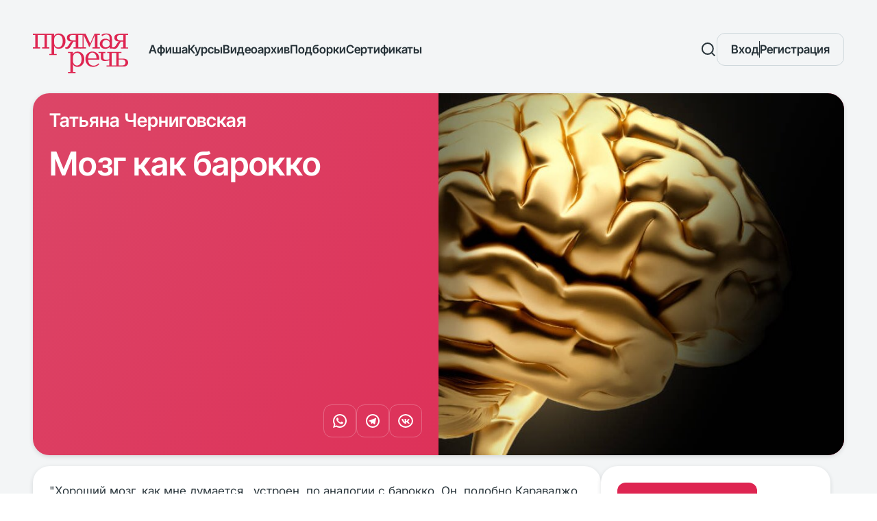

--- FILE ---
content_type: text/html; charset=UTF-8
request_url: https://www.pryamaya.ru/tatyana_chernigovskaya__mozg_kak_barokko_15.03
body_size: 14813
content:

<!DOCTYPE html>

<html xmlns="http://www.w3.org/1999/xhtml" xml:lang="ru" lang="ru">
<head>
    <!-- Google Tag Manager -->
    <script>(function(w,d,s,l,i){w[l]=w[l]||[];w[l].push({'gtm.start':
                new Date().getTime(),event:'gtm.js'});var f=d.getElementsByTagName(s)[0],
            j=d.createElement(s),dl=l!='dataLayer'?'&l='+l:'';j.async=true;j.src=
            'https://www.googletagmanager.com/gtm.js?id='+i+dl;f.parentNode.insertBefore(j,f);
        })(window,document,'script','dataLayer','GTM-K7BK7NZ');</script>
    <!-- End Google Tag Manager -->

    
    <title>Мозг как барокко. Татьяна Черниговская</title>

            <link rel="apple-touch-icon" sizes="180x180" href="/resources/img/apple-touch-icon.png">
        <link rel="icon" type="image/png" sizes="32x32" href="/resources/img/favicon-32x32.png">
        <link rel="icon" type="image/png" sizes="16x16" href="/resources/img/favicon-16x16.png">
    
    <link rel="mask-icon" href="/resources/img/safari-pinned-tab.svg" color="#5bbad5">
    <link rel="manifest" href="/site.webmanifest">
    <meta name="msapplication-TileColor" content="#da532c">
    <meta name="theme-color" content="#ffffff">

    <meta http-equiv="Content-Type" content="text/html; charset=UTF-8" />
    <meta name="viewport" content="width=device-width, initial-scale=1">

    
    <base href="https://www.pryamaya.ru/" /><!--[if IE]></base><![endif]-->

    <meta property="og:title" content="Мозг как барокко. Татьяна Черниговская">
<meta property="og:site_name" content="Прямая речь">
<meta property="og:description" content="                                            ">
<meta property="og:locale" content="ru">
<meta property="og:image" content="https://www.pryamaya.ru/media/img/lectures/3145/36db6c21787342390098f60731902ce3.jpg">
<meta property="og:image:secure_url" content="https://www.pryamaya.ru/media/img/lectures/3145/36db6c21787342390098f60731902ce3.jpg">
<meta property="og:image:width" content="600">
<meta property="og:image:height" content="400">
<meta property="og:image:alt" content="Image">
<meta name="description" content="                                            ">
<meta name="keywords" content="                                            ">
<link href="https://www.pryamaya.ru/tatyana_chernigovskaya__mozg_kak_barokko_15.03" rel="canonical">
<link href="/assets/f4a73208/css/app.min.css?v=1769009721" rel="stylesheet">
<script src="https://www.google.com/recaptcha/api.js?hl=ru&amp;render=6LdcRcwfAAAAADx_El2Wr06-_CYQlz-nFYAFLeOZ"></script>
<script src="/assets/f4a73208/js/application/app.min.js?v=1769009720"></script>
<script>dataLayer.push({ ecommerce: null });
dataLayer.push({
  event: "view_item",
  ecommerce: {
    items: [
    {
      item_id: "3145",
      item_name: "Мозг как барокко",
      item_category: "Events"
    }]
  }
});
window.transactionFormOptions = {"allowPromocode":false,"buyUrl":"","item":{"id":3145,"type":"video","video_type":"video"}};
window.onlinePriceMatrix = {"originalPrice":1000,"finalPrice":1000,"marginCost":50,"originalMarginCost":50,"promoDiscount":null,"itemCount":1,"currency":"RUB"};
window.translations = {"filterData":[],"items":{"recordset":[{"body":"<a class=\"grid-card\" href=\"/timur_cernov_biologiceskij_novyj_god_27_12_25\">\n    <div class=\"grid-card__inner hoverable\">\n        <div class=\"grid-card__figure\">\n                    <div class=\"zoom-container\">\n        <img src=\"/media/img/lectures/8204/6b30a2b0cbbf036a938c9f71a50ef2a9.jpg\" alt=\"Тимур Чернов\">    </div>\n    <div class=\"grid-card__labels_container\">\n        <div class=\"grid-card__labels\">\n                    </div>\n                    <div class=\"uk-flex\">\n                <div class=\"tag age-warn-badge\">\n                    7+\n                </div>\n            </div>\n            </div>\n</div>\n        <div class=\"grid-card__info\">\n            <div class=\"grid-card__body\">\n                                    <div class=\"mb-18 mb-14-sm\">\n                        \n<div class=\"person-badge single\">\n    <div class=\"person-badge__image-wrapper\">\n                    <div class=\"person-badge__image\">\n                <img src=\"/lecturer-image?path=lecturers%2F461%2F5YPJx-Dxz2DqW788ossHZLYRn.jpg&crop=0%2C0%2C0%2C0\" alt=\"Тимур Чернов\">\n            </div>\n            </div>\n\n    <div class=\"person-badge__name\">\n        Тимур Чернов    </div>\n</div>\n                    </div>\n                                <div class=\"grid-card__title\">\n                    Биологический Новый год                </div>\n                <div class=\"grid-card__subtitle\">\n                    Интерактивная научная лекция с элементами квиза для детей (7+) и их родителей                </div>\n            </div>\n            <div class=\"grid-card__footer\">\n                \n<div class=\"grid_card__footer-item\">    <span class=\"svg-mask\" style=\"-webkit-mask-image: url(/resources/img/icons/date-ico.svg); mask-image: url(/resources/img/icons/date-ico.svg); height: 24px; width: 24px;\"></span>    27 декабря 2025</div>\n<div class=\"grid_card__footer-item\">    <span class=\"svg-mask\" style=\"-webkit-mask-image: url(/resources/img/icons/play-circle.svg); mask-image: url(/resources/img/icons/play-circle.svg); height: 24px; width: 24px;\"></span>    видео доступно в подписке</div>\n                                                                                                                                    </div>\n        </div>\n    </div>\n</a>\n"},{"body":"<a class=\"grid-card\" href=\"/nikita_brusilovskij_abrikosovy_imperia_sladostej_24_12_25\">\n    <div class=\"grid-card__inner hoverable\">\n        <div class=\"grid-card__figure\">\n                    <div class=\"zoom-container\">\n        <img src=\"/media/img/lectures/8199/14dd943d8d4fb040db33b62fdb764d22.jpg\" alt=\"Никита Брусиловский\">    </div>\n    <div class=\"grid-card__labels_container\">\n        <div class=\"grid-card__labels\">\n                    </div>\n                    <div class=\"uk-flex\">\n                <div class=\"tag age-warn-badge\">\n                    14+\n                </div>\n            </div>\n            </div>\n</div>\n        <div class=\"grid-card__info\">\n            <div class=\"grid-card__body\">\n                                    <div class=\"mb-18 mb-14-sm\">\n                        \n<div class=\"person-badge single\">\n    <div class=\"person-badge__image-wrapper\">\n                    <div class=\"person-badge__image\">\n                <img src=\"/lecturer-image?path=lecturers%2F458%2FHKzt-liUSk4vmWDpZ2_OBsUgG.jpg&crop=0%2C0%2C0%2C0\" alt=\"Никита Брусиловский\">\n            </div>\n            </div>\n\n    <div class=\"person-badge__name\">\n        Никита Брусиловский    </div>\n</div>\n                    </div>\n                                <div class=\"grid-card__title\">\n                    Абрикосовы: империя сладостей                </div>\n                <div class=\"grid-card__subtitle\">\n                    Чем еще прославились легендарные производители пастилы и пряников                </div>\n            </div>\n            <div class=\"grid-card__footer\">\n                \n<div class=\"grid_card__footer-item\">    <span class=\"svg-mask\" style=\"-webkit-mask-image: url(/resources/img/icons/date-ico.svg); mask-image: url(/resources/img/icons/date-ico.svg); height: 24px; width: 24px;\"></span>    24 декабря 2025</div>\n<div class=\"grid_card__footer-item\">    <span class=\"svg-mask\" style=\"-webkit-mask-image: url(/resources/img/icons/play-circle.svg); mask-image: url(/resources/img/icons/play-circle.svg); height: 24px; width: 24px;\"></span>    видео доступно в подписке</div>\n                                                                                                                                    </div>\n        </div>\n    </div>\n</a>\n"},{"body":"<a class=\"grid-card\" href=\"/dar_a_uradova_brullov_put_romantika_24_10_25\">\n    <div class=\"grid-card__inner hoverable\">\n        <div class=\"grid-card__figure\">\n                    <div class=\"zoom-container\">\n        <img src=\"/media/img/lectures/8034/f89951db0a2dcacfd5e19ae292963668.jpg\" alt=\"Дарья Урядова\">    </div>\n    <div class=\"grid-card__labels_container\">\n        <div class=\"grid-card__labels\">\n                                                <div class=\"tag grid-card__badge grid-card__badge--blue\">\n                        в записи                    </div>\n                                    </div>\n                    <div class=\"uk-flex\">\n                <div class=\"tag age-warn-badge\">\n                    14+\n                </div>\n            </div>\n            </div>\n</div>\n        <div class=\"grid-card__info\">\n            <div class=\"grid-card__body\">\n                                    <div class=\"mb-18 mb-14-sm\">\n                        \n<div class=\"person-badge single\">\n    <div class=\"person-badge__image-wrapper\">\n                    <div class=\"person-badge__image\">\n                <img src=\"/lecturer-image?path=lecturers%2F426%2FZzO4wUSdniZkbvFA-TANU5nVK.jpg&crop=0%2C0%2C0%2C0\" alt=\"Дарья Урядова\">\n            </div>\n            </div>\n\n    <div class=\"person-badge__name\">\n        Дарья Урядова    </div>\n</div>\n                    </div>\n                                <div class=\"grid-card__title\">\n                    Брюллов: путь романтика                </div>\n                <div class=\"grid-card__subtitle\">\n                    Как всего одна картина сделала художника «великим Карлом»                </div>\n            </div>\n            <div class=\"grid-card__footer\">\n                \n<div class=\"grid_card__footer-item\">    <span class=\"svg-mask\" style=\"-webkit-mask-image: url(/resources/img/icons/date-ico.svg); mask-image: url(/resources/img/icons/date-ico.svg); height: 24px; width: 24px;\"></span>    22 декабря 2025</div>\n<div class=\"grid_card__footer-item\">    <span class=\"svg-mask\" style=\"-webkit-mask-image: url(/resources/img/icons/play-circle.svg); mask-image: url(/resources/img/icons/play-circle.svg); height: 24px; width: 24px;\"></span>    видео доступно в подписке</div>\n                                                                                                                                    </div>\n        </div>\n    </div>\n</a>\n"}]},"noResultsMessage":"<p>Не найдено ни одного события.</p>","period":[],"paging":{"currentPage":1,"totalPages":236,"default":[],"totalItemsCount":708}}
var jsConfig = {"assetsFolder":"\/resources\/","routes":{"logoutUrl":"\/auth\/signout"},"user":{"authorized":false,"data":[]},"personalMenu":[{"title":"Видео","link":"\/user\/translations","active":false},{"title":"Билеты","link":"\/user\/tickets","active":false},{"title":"Подписка на видеоархив","link":"\/user-subscription","active":false},{"title":"Избранное","link":"\/user\/favorites","active":false},{"title":"Профиль","link":"\/edit-profile","active":false}],"fav":{"addEndpoint":"\/favorites-handle\/add","removeEndpoint":"\/favorites-handle\/remove","reqMethod":"POST"},"authCfg":{"reload":true},"cart":{"removeEndpoint":"\/cart\/remove","reqMethod":"POST"},"agreement":{"showInReg":true,"agreementUrl":"\/agreement","policyUrl":"\/politika-personalnye-dannye"},"frontSecret":"6LdcRcwfAAAAADx_El2Wr06-_CYQlz-nFYAFLeOZ"};</script>
    
    
    <script type="text/javascript">
        const baseUrl = 'https://www.pryamaya.ru/';
        window.dataLayer = window.dataLayer || [];
    </script>

    
<script type="application/ld+json">{"@context":"https://schema.org","@type":"VideoObject","name":"Мозг как барокко","image":"https://www.pryamaya.ru/media/img/lectures/3145/36db6c21787342390098f60731902ce3.jpg","description":"\"Хороший мозг, как мне думается, &nbsp;устроен &nbsp;по аналогии с&nbsp;барокко. Он, подобно Караваджо, выхватывает из фона лица и объекты (вспомним И.П.Павлова с его лучом света внимания).&nbsp;Мозг&nbsp;высвечивает необычные, нетривиальные черты мира, борется с тьмой.\r\nВ отличие от ренессанса в искусстве и наших механистических представлений о мозге былых времен, мы начинаем видеть сейчас черты мозговых процессов, характерные именно для барокко...\" Т. Черниговская","allowEmbed":"false","isFamilyFriendly":"true","thumbnailUrl":"https://www.pryamaya.ru/media/img/lectures/3145/36db6c21787342390098f60731902ce3.jpg","uploadDate":"2020-03-15T14:30","offers":{"@type":"Offer","price":"500","priceCurrency":"RUB"},"actor":{"@type":"Person","name":"Татьяна Черниговская","image":"https://www.pryamaya.ru/lecturer-image?path=lecturers%2F33%2F94c3bc1a511c0b74.jpg&crop=0%2C0%2C0%2C0","url":"https://www.pryamaya.ru/tatyana_chernigovskaya"}}</script></head>

<body data-site="ru">
    <!-- Google Tag Manager (noscript) -->
    <noscript>
        <iframe
            src="https://www.googletagmanager.com/ns.html?id=GTM-K7BK7NZ"
            height="0"
            width="0"
            style="display:none;visibility:hidden"
        >
        </iframe>
    </noscript>
    <!-- End Google Tag Manager (noscript) -->

            
        <div class="main-wrapper">
            <div class="overlay"></div>

            
<header class="main-header ">
    <div class="main-navigation-menu-wrapper">
        <div class="main-header__top">
            <div class="main-navigation-menu-block">
                <div class="main-header__left">
                    <div class="logo-wrap__header">
                        <a href="/">
                            <img src="/resources/img/icons/logo-ru.svg" alt="">                        </a>
                    </div>
                    <div class="main-navigation-menu--desktop">
                        
<ul class="main-navigation-menu-item main-navigation-menu-item--ul">
            <li class="main-navigation-menu__list-item">
                <a href="/afisha" class="">
                    Афиша                </a>

                        </li>
            <li class="main-navigation-menu__list-item">
                <a href="/courses" class="">
                    Курсы                </a>

                        </li>
            <li class="main-navigation-menu__list-item">
                <a href="/video/archive" class="">
                    Видеоархив                </a>

                        </li>
            <li class="main-navigation-menu__list-item">
                <a href="/video-collections" class="">
                    Подборки                </a>

                        </li>
            <li class="main-navigation-menu__list-item">
                <a href="/shop" class="">
                    Сертификаты                </a>

                        </li>
    </ul>
                    </div>
                </div>

                <div class="main-header__right">
                    <div class="uk-flex uk-flex-middle main-navigation-menu__search__button__event main-navigation-menu__search__desktop">
                        <a href="#">
                            <span class="svg-mask" alt="icon" style="-webkit-mask-image: url(/resources/img/icons/search-black.svg); mask-image: url(/resources/img/icons/search-black.svg); height: 24px; width: 24px;"></span>                        </a>
                    </div>

                                            <div class="main-navigation-menu__user-account main-navigation-menu-item">
                            <div class="user-account-text-auth-wrapper toggle-dropdown" data-target="user-account">
                                <div class="user-account-text-auth__desktop-wrapper btn btn-outline-secondary">
                                    <div>
                                        Вход
                                    </div>
                                    <div class="user-account-text-auth__divider"></div>
                                    <div>
                                        Регистрация
                                    </div>
                                </div>

                                <div class="user-account-text-auth__mobile-wrapper">
                                    <span class="svg-mask" alt="icon" style="-webkit-mask-image: url(/resources/img/icons/user.svg); mask-image: url(/resources/img/icons/user.svg); height: 24px; width: 24px;"></span>                                </div>
                            </div>

                            
    <div class="user-account-form custom-dropdown" id="user-account">
        <div class="event-info-aside__buy-ticket__back-to-card online__back-to-card auth-form-back">
            <a href="javascript:void(0);" class="auth-form-back__btn text-icon text-success text-14">
                
<span class="text-icon text-link">    <span class="svg-mask" style="-webkit-mask-image: url(/resources/img/icons/arrow-circle-left.svg); mask-image: url(/resources/img/icons/arrow-circle-left.svg); height: 24px; width: 24px;"></span>    <span class="text-14">Назад</span></span>            </a>
        </div>

        <div class="close-form text-dark">
            <span class="svg-mask" style="-webkit-mask-image: url(/resources/img/icons/x-circle.svg); mask-image: url(/resources/img/icons/x-circle.svg); height: 24px; width: 24px;"></span>        </div>
        <div class="auth-form-additional-header text-icon text-warning">
            <span class="svg-mask" alt="icon" style="-webkit-mask-image: url(/resources/img/icons/personal-account-ico.svg); mask-image: url(/resources/img/icons/personal-account-ico.svg); height: 24px; width: 24px;"></span>            Личный кабинет
        </div>
        <header class="auth-form-header">
            Войти или зарегистрироваться
        </header>

        <div class="auth-form-wrapper" id="init-acc-content-holder">
            <div class="auth-email-visual" style="display: none"></div>
            <form action="#" class="multipurpose-auth-form"
                  aFormAuthEndpoint="/auth/signin"
                  aFormRegEndpoint="/signup"
                  aFormStartEndpoint="/auth/start"
                  aFormPwdResendEndpoint="/auth/forgot-password"
                  aFormCaptchaUrl="/captcha/generate-captcha-for-user"
                  aFormInline=""
                  aFormAuthShowFirstStep=start                  aRedirectAfterDoConfirm=            >
                <div class="form-fields-wrap">
                    <div class="custom-input-wrapper">
                        <input
                                type="email"
                                name="email"
                                class="custom-input auth-email"
                                placeholder="Электронная почта"
                                autocomplete="username"
                        />
                    </div>

                    <div class="custom-input-wrapper">
                        <input 
                                type="text"
                                name="mobile"
                                class="custom-input auth-mobile new-phone-input"
                                autocomplete="current-password"
                        />
                    </div>
                </div>

                <div name="reCaptcha" class="g-recaptcha"></div>

                <div class="user-account-form__badge have-pwd-badge pwd-buttons-badge positive" >
                    <a href="#" class="js-have-pwd">у меня есть пароль</a>
                </div>

                <button type="submit" class="btn btn-primary aFormSubmitBtn mt-24">
                    <span class="button-loader"></span>
                    <span class="button-text">Выслать код-пароль</span>
                </button>
            </form>
        </div>
    </div>
                        </div>
                    
                    <div class="main-header__mobile__left">
                        <div class="main-navigation-menu__hamburger hamburger">
                            <span class="svg-mask" alt="icon" style="-webkit-mask-image: url(/resources/img/icons/burger.svg); mask-image: url(/resources/img/icons/burger.svg); height: 24px; width: 24px;"></span>                        </div>
                    </div>
                </div>

                <div class="main-navigation-menu__list-desktop-search">
                    <form action="/search" class="main-navigation-menu__list-search-from search-form">
                        <input type="text" name="q" placeholder="Поиск">
                        <button class="btn btn-primary" type="submit">
                            Искать
                        </button>
                        <div style="margin-left: 8px;">
                            <button type="button"
                                    class="btn btn-square btn-outline-secondary main-navigation-menu__list-desktop-search__close">
                                <span class="svg-mask" alt="icon" style="-webkit-mask-image: url(/resources/img/icons/close.svg); mask-image: url(/resources/img/icons/close.svg); height: 24px; width: 24px;"></span>                            </button>
                        </div>
                    </form>
                </div>
            </div>
        </div>

        <nav class="main-navigation-menu__list main-navigation-menu-item">
            <div class="main-navigation-menu__mobile-close-button">
                <span class="svg-mask" alt="icon" style="-webkit-mask-image: url(/resources/img/icons/x-circle.svg); mask-image: url(/resources/img/icons/x-circle.svg); height: 24px; width: 24px;"></span>            </div>

            <div class="main-navigation-menu__list-mobile-search">
                <form action="/search" class="main-navigation-menu__list-search-from search-form">
                    <input type="text" name="q" placeholder="Поиск" id="searchInputForm">
                    <button class="btn btn-primary" type="submit">
                        Искать
                    </button>
                </form>
            </div>

            <div class="mobile-additional-menu mb-24">
                
<ul class="main-navigation-menu-item main-navigation-menu-item--ul">
            <li class="main-navigation-menu__list-item">
                <a href="/afisha" class="">
                    Афиша                </a>

                        </li>
            <li class="main-navigation-menu__list-item">
                <a href="/courses" class="">
                    Курсы                </a>

                        </li>
            <li class="main-navigation-menu__list-item">
                <a href="/video/archive" class="">
                    Видеоархив                </a>

                        </li>
            <li class="main-navigation-menu__list-item">
                <a href="/video-collections" class="">
                    Подборки                </a>

                        </li>
            <li class="main-navigation-menu__list-item">
                <a href="/shop" class="">
                    Сертификаты                </a>

                        </li>
    </ul>
                <hr>
                            <a href="/about">Кто мы</a>
                <a href="/lecturers/listing">Авторы</a>
                <a href="/video/about-subscription">Подписка</a>
                <a href="/articles">Блог</a>
                <a href="/b2b">Для бизнеса</a>
                <a href="/contacts">Контакты</a>
                </div>
        </nav>
    </div>
</header>

            <div class="page-wrap">
                



<div class="hero-banner">            <div class="hero-banner__container" style="background: var(--gradient-100);">            <div class="hero-banner__content"><div class="hero-banner__body mb-24 mb-6-sm">
                <div>
            <p class="h3 h4-sm mb-20 mb-12-sm">
                Татьяна Черниговская            </p>
            <p class="h1 h2-sm mb-20 mb-12-sm">
                Мозг как барокко            </p>
                        <div class="d-none d-block-sm text-14 text-white">
                                    <div class="text-icon mt-18">
                        <span class="svg-mask" alt="icon" style="-webkit-mask-image: url(/resources/img/icons/date-ico.svg); mask-image: url(/resources/img/icons/date-ico.svg); height: 24px; width: 24px;"></span>                        15 марта 2020, 14:30                    </div>
                                                    <div class="text-icon mt-8">
                        <span class="svg-mask" alt="icon" style="-webkit-mask-image: url(/resources/img/icons/planet-ico.svg); mask-image: url(/resources/img/icons/planet-ico.svg); height: 24px; width: 24px;"></span>                        Онлайн                    </div>
                            </div>
        </div>
    </div>
    <div class="hero-banner__footer d-none-sm">
        <div class="uk-flex uk-flex-between mb-8 mb-6-sm">
            <div>
                            </div>
            
<div class="pure-text-block__social_wrapper">
    <div class="pure-text-block__social-icons">
        
<div>
    <a class="btn btn-square btn-outline-white" href="https://wa.me/?text=https://www.pryamaya.ru/tatyana_chernigovskaya__mozg_kak_barokko_15.03" onclick="return true">
        <span class="svg-mask" alt="icon" style="-webkit-mask-image: url(/resources/img/icons/whatsapp-share.svg); mask-image: url(/resources/img/icons/whatsapp-share.svg); height: 24px; width: 24px;"></span>    </a>
</div>
        
<div>
    <a class="btn btn-square btn-outline-white" href="https://telegram.me/share/url?url=https://www.pryamaya.ru/tatyana_chernigovskaya__mozg_kak_barokko_15.03&text=%D0%9A%D0%B0%D0%BD%D0%B0%D0%BB+%C2%AB%D0%9F%D1%80%D1%8F%D0%BC%D0%BE%D0%B9+%D1%80%D0%B5%D1%87%D0%B8%C2%BB%3A+%40pryamaya" onclick="return true">
        <span class="svg-mask" alt="icon" style="-webkit-mask-image: url(/resources/img/icons/telegram-share.svg); mask-image: url(/resources/img/icons/telegram-share.svg); height: 24px; width: 24px;"></span>    </a>
</div>
                    
<div>
    <a class="btn btn-square btn-outline-white" href="https://vk.com/share.php?url=https://www.pryamaya.ru/tatyana_chernigovskaya__mozg_kak_barokko_15.03" onclick="return true">
        <span class="svg-mask" alt="icon" style="-webkit-mask-image: url(/resources/img/icons/vk-share.svg); mask-image: url(/resources/img/icons/vk-share.svg); height: 24px; width: 24px;"></span>    </a>
</div>        
            </div>
</div>
        </div>
    </div></div>            <div class="hero-banner__media"><div class="d-none d-block-sm">
            </div>

    
                        <picture>
                <source srcset="/image-crop?path=img%2Flectures%2F3145%2F33dacc698f149e9acb771b3955452b17.jpg&crop=640%2C360%2C0%2C90" media="(max-width: 768px)">
                <img class="hero-banner__image" src="/image-crop?path=img%2Flectures%2F3145%2Fd603d4641723e395a3153212a9b9961b.jpg&amp;crop=1043%2C587%2C876%2C0" alt="Татьяна Черниговская">            </picture></div>        </div>    </div>
<div class="main-content main-content--lecture">
    <div class="main-content__sides">
        <div class="main-content__left-side mb-8-sm">
            <div class="buyer-tickets-wrapper hidden-empty">
                            </div>

            <div class="box content-block">
                <div class="tickets-choose-container">
    <div class="tickets-choose-modal-overflow"><span></span>
        <span class="ticket-choose-modal-overflow-close">&times;</span>
    </div>
    <div>
        <div>
            <div id="hallPricesVariants">
            </div>
        </div>
        <div class="uk-text-center">
            <div id="hall-schema-wrap">
                <svg id="hallSchema"></svg>
            </div>
        </div>
        <div class="uk-text-center">
            <div class="chosen-tickets-container"></div>
        </div>
    </div>
</div>

                
                                                    
                <p>"Хороший мозг, как мне думается, &nbsp;устроен &nbsp;по аналогии с&nbsp;барокко. Он, подобно Караваджо, выхватывает из фона лица и объекты (вспомним И.П.Павлова с его лучом света внимания).&nbsp;Мозг&nbsp;высвечивает необычные, нетривиальные черты мира, борется с тьмой.</p>
<p><br />В отличие от ренессанса в искусстве и наших механистических представлений о мозге былых времен, мы начинаем видеть сейчас черты мозговых процессов, характерные именно для барокко..." Т. Черниговская</p>
                            </div>

            
        </div>

        <div class="main-content__right-side" id="right-block-anchor">
                                    

            <div class="buyer-tickets-wrapper hidden-empty">
                            </div>

            <div class="stickable">
                
    <div class="event-info-aside">
        <div class="inline-auth-holder">
            <div class="event-info-aside__buy-ticket__back-to-card online__back-to-card mb-18">
                <a href="javascript:void(0);">
                    
<span class="text-icon text-link">    <span class="svg-mask" style="-webkit-mask-image: url(/resources/img/icons/arrow-circle-left.svg); mask-image: url(/resources/img/icons/arrow-circle-left.svg); height: 24px; width: 24px;"></span>    <span class="text-14">Назад</span></span>                </a>
            </div>
            
    <div class="user-account-form ">
        <div class="auth-form-additional-header text-icon text-warning">
            <span class="svg-mask" alt="icon" style="-webkit-mask-image: url(/resources/img/icons/personal-account-ico.svg); mask-image: url(/resources/img/icons/personal-account-ico.svg); height: 24px; width: 24px;"></span>            Личный кабинет
        </div>
        <header class="auth-form-header">
            Войти или зарегистрироваться
        </header>

        <div class="auth-form-wrapper" id="init-inline-acc-content-holder">
            <div class="auth-email-visual" style="display: none"></div>
            <form action="#" class="multipurpose-auth-form"
                  aFormAuthEndpoint="/auth/signin"
                  aFormRegEndpoint="/signup"
                  aFormStartEndpoint="/auth/start"
                  aFormPwdResendEndpoint="/auth/forgot-password"
                  aFormCaptchaUrl="/captcha/generate-captcha-for-user"
                  aFormInline="true"
                  aFormAuthShowFirstStep=start                  aRedirectAfterDoConfirm=            >
                <div class="form-fields-wrap">
                    <div class="custom-input-wrapper">
                        <input
                                type="email"
                                name="email"
                                class="custom-input auth-email"
                                placeholder="Электронная почта"
                                autocomplete="username"
                        />
                    </div>

                    <div class="custom-input-wrapper">
                        <input 
                                type="text"
                                name="mobile"
                                class="custom-input auth-mobile new-phone-input"
                                autocomplete="current-password"
                        />
                    </div>
                </div>

                <div name="reCaptcha" class="g-recaptcha"></div>

                <div class="user-account-form__badge have-pwd-badge pwd-buttons-badge positive" >
                    <a href="#" class="js-have-pwd">у меня есть пароль</a>
                </div>

                <button type="submit" class="btn btn-primary aFormSubmitBtn mt-24">
                    <span class="button-loader"></span>
                    <span class="button-text">Выслать код-пароль</span>
                </button>
            </form>
        </div>
    </div>
        </div>

        <div class="event-info-aside__buy-ticket">
            <div class="event-info-aside__buy-ticket__content offline-ticket">
                <div class="event-info-aside__buy-ticket__back-to-card offline__back-to-card check__skip__stage mb-18">
                    <a href="javascript:void(0);">
                        
<span class="text-icon text-link">    <span class="svg-mask" style="-webkit-mask-image: url(/resources/img/icons/arrow-circle-left.svg); mask-image: url(/resources/img/icons/arrow-circle-left.svg); height: 24px; width: 24px;"></span>    <span class="text-14">Назад</span></span>                    </a>
                </div>

                            </div>
                                <div class="event-info-aside__buy-ticket__content online-ticket">
    <div class="event-info-aside__buy-ticket__back-to-card online__back-to-card mb-18">
        <a href="javascript:void(0);">
            
<span class="text-icon text-link">    <span class="svg-mask" style="-webkit-mask-image: url(/resources/img/icons/arrow-circle-left.svg); mask-image: url(/resources/img/icons/arrow-circle-left.svg); height: 24px; width: 24px;"></span>    <span class="text-14">Назад</span></span>        </a>
    </div>
    <form action="#" class="online-ticket__form"
          method="POST"
          bFormPayAction="/translation/purchase/3145"
          bFormCartAction="/cart/add/3145/translation"
          bFormCalculateEndpoint="/translation/validate-promo-code/3145"
          bFormInitState="transactionFormOptions"
          bFormPriceMatrix="onlinePriceMatrix"
          activePromoCodeName=""
    >
        <input type="hidden" name="isStripe" class="isStripe" value="0">
        <div class="event-info-aside__buy-ticket__price">
            <div class="mb-22 mb-18-sm">
                <div class="h3 mb-6">
                    Видео                </div>
                <div class="text-14 text-13-sm new-translation-form__stage2 new-translation-form__little-label access-count"></div>
            </div>
                        <div class="dropdown-form-checkbox-wrapper oferta-agreement custom-input-wrapper uk-clearfix">
            </div>
            <div class="event-info-aside__buy-ticket__buy-button custom-input-wrapper">
                                                            <div class="new-translation-form__stage2-wrapper">
                            <div class="uk-flex online-checkbox-group new-translation-form__stage2">
                                <div class="checkbox-group">
                                    <label class="checked-label">
                                        <input type="checkbox" data-for="isGift0" checked><span>Для себя</span>
                                    </label>
                                </div>
                                <div class="checkbox-group">
                                    <label>
                                        <input type="checkbox" data-for="isGift1"><span>В подарок</span>
                                    </label>
                                </div>
                            </div>
                            <a uk-toggle="target: #stream_info_modal" href="#stream_info_modal">
                            <span class="online-checkbox-group__gift-warning error warning"
                                                            >
                                Ссылка для просмотра будет отправлена на вашу личную электронную почту.
                                Чтобы подарить доступ — перешлите письмо получателю.
                            </span>
                            </a>
                        </div>
                                        <div class="priceMatrixWrap"></div>
                                        
                    <input type="checkbox" id="isGift0" name="isGift[]"
                           value="0" checked hidden>
                    <input type="checkbox" id="isGift1" name="isGift[]"
                           value="1"  hidden>
                
                                                            <div class="payment-system-container">
                            <select class="payment-system-select custom-select" name="payment_system">
                                <option value="" disabled selected>Выбрать способ оплаты</option>
                                <option value="platron">Российская карта</option>
                                <option value="stripe">Иностранная карта</option>
                            </select>
                        </div>
                                        <div class="pricesStrAllSumWrapper"></div>
                    <div class="btn-pay-button-row">
                        <button type="button" class="btn btn-outline-primary js-online-submit-cart-add uk-margin-remove-top">
                            <span class="button-loader"></span>
                            <span class="button-text">
                                Добавить в корзину
                            </span>
                        </button>
                                                    <button type="button" class="btn pay-button btn-primary js-online-submit-pay-proceed">
                                <span class="button-loader"></span>
                                <span class="button-text">
                                    <span class="not-null-price">Оплатить</span>
                                    <span class="null-price">Оплатить</span>
                                </span>
                            </button>
                                                                        </div>
                    <div class="feedback-form__wrap hidden">
                        <h3 class="buyer-widget-payment-system-header">
                                                    </h3>
                        <p></p>
                                                                    </div>
                    <input type="submit" class="hidden-buyform-submit"/>
                    <div class="errors-container"></div>
                            </div>
            <a href="/cart"
               class="btn btn-primary b-w-btn uk-width-1-1 mb-24 js-online-already-cart"
            >
                <span>Оплатить в корзине</span>
            </a>
            <a uk-toggle="target: #stream_info_modal" href="#stream_info_modal">
                
<span class="text-icon text-link mt-14">    <span class="svg-mask" style="-webkit-mask-image: url(/resources/img/icons/cursor-box.svg); mask-image: url(/resources/img/icons/cursor-box.svg); height: 24px; width: 24px;"></span>    <span class="text-14">Подробнее о видео</span></span>            </a>
        </div>
    </form>
</div>

<div class="uk-modal-wrapper" id="pay_info_modal" uk-modal>
    <div id="modal-close-default">
        <div class="uk-modal-dialog uk-modal-body">
            <button class="uk-modal-close-default" type="button" uk-close>
                <img src="/resources/img/icons/modal-page-close.svg" alt="Close Modal">            </button>
            <header>
                <h2>
                    О скидках и оплате                </h2>
            </header>
            <section>
                <ul uk-accordion>
                        <li class="accordion__item ">
        <a href="#" class="accordion__item-title uk-accordion-title">
            Как оплатить        </a>
        <div class="accordion__item-content uk-accordion-content text-16-sm">
            Зарегистрируйтесь или авторизуйтесь на сайте.
                <br>
                Окно регистрации появится при попытке посмотреть контент, либо нажмите на кнопку входа в личный кабинет.
                <br>
                Вы можете оплатить просмотр с помощью банковской карты или активировать промокод.        </div>
    </li>
    <li class="accordion__item ">
        <a href="#" class="accordion__item-title uk-accordion-title">
            Какие способы оплаты возможны?        </a>
        <div class="accordion__item-content uk-accordion-content text-16-sm">
            Мы принимаем к оплате банковские карты VISA, MasterCard, Maestro и МИР.&nbsp;<br>
            Оплата происходит с помощью защищенной платежной системы Platron.        </div>
    </li>
    <li class="accordion__item ">
        <a href="#" class="accordion__item-title uk-accordion-title">
            Есть ли дополнительные сборы?        </a>
        <div class="accordion__item-content uk-accordion-content text-16-sm">
            При покупке взимается комиссия платежной системы в размере 5% от стоимости покупки.        </div>
    </li>
    <li class="accordion__item ">
        <a href="#" class="accordion__item-title uk-accordion-title">
            Промокоды и скидки        </a>
        <div class="accordion__item-content uk-accordion-content text-16-sm">
            Промокоды имеют разный номинал и действуют в течение указанного времени на определенную группу мероприятий
                или выборочно на отдельное событие.
                Скидки по промокодам не суммируются.
                <br>
                Промокод можно применить на странице события, в корзине будет указана цена со скидкой.        </div>
    </li>
    <li class="accordion__item ">
        <a href="#" class="accordion__item-title uk-accordion-title">
            Пользовательское соглашение сервиса        </a>
        <div class="accordion__item-content uk-accordion-content text-16-sm">
            Вы можете ознакомиться на сайте с условиями <a href="/oferta-subscription" style="color: #0e6dcd" target="_blank">оферты</a>        </div>
    </li>
    <li class="accordion__item ">
        <a href="#" class="accordion__item-title uk-accordion-title">
            Поддержка пользователей        </a>
        <div class="accordion__item-content uk-accordion-content text-16-sm">
            Обратитесь к нашим специалистам на почту: <a href="mailto:info@pryamaya.ru" style="color: #0e6dcd">info@pryamaya.ru</a> или по телефону&nbsp;<span style="font-weight: bolder;">+7&nbsp;(925) 268-88-06</span>        </div>
    </li>
                </ul>
            </section>
        </div>
    </div>
</div>
                    </div>
                    
<div class="sticky-buttons">
            <div class="event-info-aside-btn">
            <a href="/tatyana_chernigovskaya__mozg_kak_barokko_15.03#sub_modal"
               class="btn btn-primary uk-width-1-1 modal-page-opener go-to-subscription">
                Оформить подписку
            </a>
        </div>
    </div>
        
        <div class="event-info-aside__card" id="card">
            <div class="event-info-aside__hideable-part">
                
                            </div>

            
            
                            <div class="event-info-aside__price">
                    <div class="event-info-aside-btn">
                        <a href="/tatyana_chernigovskaya__mozg_kak_barokko_15.03#sub_modal"
                           class="btn btn-primary modal-page-opener go-to-subscription">
                            Оформить подписку
                        </a>
                    </div>
                    <a class="modal-page-opener" href="#sub_info_modal">
                        
<span class="text-icon text-link mt-14">    <span class="svg-mask" style="-webkit-mask-image: url(/resources/img/icons/cursor-box.svg); mask-image: url(/resources/img/icons/cursor-box.svg); height: 24px; width: 24px;"></span>    <span class="text-14">Подробнее о подписке</span></span>                    </a>
                </div>
                    </div>
    </div>

<div class="uk-modal-wrapper" id="pay_info_modal" uk-modal>
    <div id="modal-close-default">
        <div class="uk-modal-dialog uk-modal-body">
            <button class="uk-modal-close-default" type="button" uk-close>
                <img src="/resources/img/icons/modal-page-close.svg" alt="Close Modal">            </button>
            <header>
                <h2>
                    О скидках и оплате                </h2>
            </header>
            <section>
                <ul uk-accordion>
                        <li class="accordion__item ">
        <a href="#" class="accordion__item-title uk-accordion-title">
            Как оплатить        </a>
        <div class="accordion__item-content uk-accordion-content text-16-sm">
            Зарегистрируйтесь или авторизуйтесь на сайте.
                <br>
                Окно регистрации появится при попытке посмотреть контент, либо нажмите на кнопку входа в личный кабинет.
                <br>
                Вы можете оплатить просмотр с помощью банковской карты или активировать промокод.        </div>
    </li>
    <li class="accordion__item ">
        <a href="#" class="accordion__item-title uk-accordion-title">
            Какие способы оплаты возможны?        </a>
        <div class="accordion__item-content uk-accordion-content text-16-sm">
            Мы принимаем к оплате банковские карты VISA, MasterCard, Maestro и МИР.&nbsp;<br>
            Оплата происходит с помощью защищенной платежной системы Platron.        </div>
    </li>
    <li class="accordion__item ">
        <a href="#" class="accordion__item-title uk-accordion-title">
            Есть ли дополнительные сборы?        </a>
        <div class="accordion__item-content uk-accordion-content text-16-sm">
            При покупке взимается комиссия платежной системы в размере 5% от стоимости покупки.        </div>
    </li>
    <li class="accordion__item ">
        <a href="#" class="accordion__item-title uk-accordion-title">
            Промокоды и скидки        </a>
        <div class="accordion__item-content uk-accordion-content text-16-sm">
            Промокоды имеют разный номинал и действуют в течение указанного времени на определенную группу мероприятий
                или выборочно на отдельное событие.
                Скидки по промокодам не суммируются.
                <br>
                Промокод можно применить на странице события, в корзине будет указана цена со скидкой.        </div>
    </li>
    <li class="accordion__item ">
        <a href="#" class="accordion__item-title uk-accordion-title">
            Пользовательское соглашение сервиса        </a>
        <div class="accordion__item-content uk-accordion-content text-16-sm">
            Вы можете ознакомиться на сайте с условиями <a href="/oferta-subscription" style="color: #0e6dcd" target="_blank">оферты</a>        </div>
    </li>
    <li class="accordion__item ">
        <a href="#" class="accordion__item-title uk-accordion-title">
            Поддержка пользователей        </a>
        <div class="accordion__item-content uk-accordion-content text-16-sm">
            Обратитесь к нашим специалистам на почту: <a href="mailto:info@pryamaya.ru" style="color: #0e6dcd">info@pryamaya.ru</a> или по телефону&nbsp;<span style="font-weight: bolder;">+7&nbsp;(925) 268-88-06</span>        </div>
    </li>
                </ul>
            </section>
        </div>
    </div>
</div>
                                    
<a href="tatyana_chernigovskaya" class="person-badge-card">
    <div class=person-badge-card__image-wrapper">
        <div class="person-badge-card__image">
            <img src="/lecturer-image?path=lecturers%2F33%2F94c3bc1a511c0b74.jpg&crop=0%2C0%2C0%2C0" alt="Татьяна Черниговская">
        </div>
    </div>

    <div class="person-badge-card__text">
        <div class="person-badge-card__name">
            Татьяна Черниговская        </div>
        <div class="person-badge-card__achievement">
            Автор        </div>
    </div>
</a>
                                
                            </div>
        </div>
    </div>

    <div class="mt-72 mt-58-sm">
            </div>

                        
<div class="modal-page" id="sub_info_modal">
    <div class="modal-box">
        <div class="p-relative">
            <a href="javascript:;" class="btn btn-square btn-outline-secondary modal-page__close-btn">
                <span class="svg-mask" alt="Закрыть" style="-webkit-mask-image: url(/resources/img/icons/close.svg); mask-image: url(/resources/img/icons/close.svg); height: 24px; width: 24px;"></span>            </a>
        </div>

        
        
        
<div class="">            <h1 class="h1 mb-32 mb-18-sm">Подписка</h1>    
            <div class="mb-72 mb-54-sm">                    <div class="h4">Подписка даёт доступ к видеоархиву более чем 1000 лекций лектория «Прямая речь».</div>        
                </div>    </div>
        <section class="page-content">
            <div class="content-item mb-40">
                <div class="accordion">
    <h2 class="h2 mb-34 mb-26-sm px-20-sm">Как пользоваться?</h2>
    <div class="accordion__list how-to-use">
        <ul id="single-accordion-1" uk-accordion>
                <li class="accordion__item ">
        <a href="#" class="accordion__item-title uk-accordion-title">
            Сколько стоит подписка        </a>
        <div class="accordion__item-content uk-accordion-content text-16-sm">
            У вас есть возможность выбрать доступ к одному видео или подписку на весь видеоархив.
                <br>
                Доступ к просмотру одного видео оплачивается единоразово на 1 месяц на странице события.
                <br>
                В видеоархиве выбирается период, на который вы хотите подключить подписку
                (1 месяц – 1750 рублей, 3 месяца – 3950 рублей, 6 месяцев – 6300 рублей).
                Чем длиннее период подписки, тем меньше ее цена за месяц.
                По истечении периода действия подписки происходит автоматическое списание денежных средств с банковской карты.
                Подписка продлевается на следующий период.
                <br>
                Автоматическое продление можно отключить в любой момент.        </div>
    </li>
    <li class="accordion__item ">
        <a href="#" class="accordion__item-title uk-accordion-title">
            Как работает автопродление        </a>
        <div class="accordion__item-content uk-accordion-content text-16-sm">
            Для вашего удобства автопродление подписки включено автоматически.
                По истечению периода действия подписки происходит автоматическое списание денежных средств с банковской карты,
                подписка продлевается на следующий период.        </div>
    </li>
    <li class="accordion__item ">
        <a href="#" class="accordion__item-title uk-accordion-title">
            Как отключить автопродление        </a>
        <div class="accordion__item-content uk-accordion-content text-16-sm">
            Отключить автопродление можно в любой момент в личном кабинете в разделе
                <a href="/user-subscription" style="color: #0e6dcd" target="_blank">
                «Подписка на видеоархив»
                </a>.
                Вы сможете пользоваться всеми преимуществами подписки вплоть до окончания оплаченного периода.
                Возобновить подписку можно на странице
                <a href="/subscription" style="color: #0e6dcd" target="_blank">«Подписка»</a>.        </div>
    </li>
    <li class="accordion__item ">
        <a href="#" class="accordion__item-title uk-accordion-title">
            На каких устройствах смотреть        </a>
        <div class="accordion__item-content uk-accordion-content text-16-sm">
            На вашем компьютере, планшете или мобильном устройстве в актуальном браузере без установки дополнительных плагинов.
                <br>
                В плеере доступны пауза и перемотка. Запись лекции нельзя будет скачать или скопировать.        </div>
    </li>
    <li class="accordion__item ">
        <a href="#" class="accordion__item-title uk-accordion-title">
            В каких странах работает        </a>
        <div class="accordion__item-content uk-accordion-content text-16-sm">
            Видеосервис работает без географических ограничений.        </div>
    </li>
    <li class="accordion__item ">
        <a href="#" class="accordion__item-title uk-accordion-title">
            Что оплачивается дополнительно        </a>
        <div class="accordion__item-content uk-accordion-content text-16-sm">
            Подписка на видеоархив дает доступ к просмотру архивных лекций и событий, собранных в разделе <a href="https://www.pryamaya.ru/video/archive" target="_blank">«Видеоархив»</a>.
                <br>
                Доступ к будущим онлайн-трансляциям, спектаклям, лекциям и курсам оплачивается отдельно.        </div>
    </li>
    <li class="accordion__item ">
        <a href="#" class="accordion__item-title uk-accordion-title">
            Пользовательское соглашение сервиса        </a>
        <div class="accordion__item-content uk-accordion-content text-16-sm">
            Вы можете ознакомиться на сайте с условиями <a href="/oferta-subscription" style="color: #0e6dcd" target="_blank">оферты</a>        </div>
    </li>
    <li class="accordion__item ">
        <a href="#" class="accordion__item-title uk-accordion-title">
            Поддержка пользователей        </a>
        <div class="accordion__item-content uk-accordion-content text-16-sm">
            Обратитесь к нашим специалистам на почту: <a href="mailto:info@pryamaya.ru" style="color: #0e6dcd">info@pryamaya.ru</a> или по телефону&nbsp;<span style="font-weight: bolder;">+7&nbsp;(925) 268-88-06</span>        </div>
    </li>
        </ul>
    </div>
</div>
            </div>

            <!-- begin grid1 -->
            <section class="container grid-container content-item">
                <header>
                    <h2>Видеоархив</h2>
                </header>
                <!-- begin content grid1 -->
                <div class="content-item grid-items">
                    
                    <div uk-grid="masonry: true" class="uk-grid-small uk-child-width-1-2@s uk-child-width-1-3@m"
                         prAjaxGrid="true"
                         prAjaxGridType="grid"
                         prAjaxGridNav="#gridNav"
                         prAjaxGridReqMethod="GET"
                         prAjaxGridEndpoint="api/grid"
                         prAjaxGridUseHistory="false"
                         prAjaxGridInitState="translations"
                         prAjaxGridPageLimit="10"
                         prAjaxGridShowAllLink="/subscription/archive"
                    >
                    </div>
                </div>
                <!-- end content grid1 -->
                <!-- begin paging grid1 -->
                <div class="content-item">
                    <div class="pagination" id="gridNav">
                        <div class="more-button">
                            <button type="button" class="btn btn-outline-secondary ajax-load-more-btn" prAjaxGridNextPage="2">
                                Показать ещё
                            </button>
                        </div>
                        <ul class="uk-pagination">

                        </ul>
                    </div>
                </div>
                <!-- end paging grid1 -->
            </section>
            <!-- end grid1 -->
        </section>
    </div>
</div>
        
        
    
    <div class="uk-modal-wrapper" id="tickets_info_modal" uk-modal>
    <div id="modal-close-default">
        <div class="uk-modal-dialog uk-modal-body">
            <button class="uk-modal-close-default" type="button" uk-close>
                <img src="/resources/img/icons/modal-page-close.svg" alt="Close Modal">            </button>
            <header class="">
                <h2 class="">
                    О билетах                </h2>
            </header>
            <section class="">
                <ul class="" uk-accordion>
                        <li class="accordion__item ">
        <a href="#" class="accordion__item-title uk-accordion-title">
            Как купить билеты        </a>
        <div class="accordion__item-content uk-accordion-content text-16-sm">
            1. Зарегистрируйтесь или авторизируйтесь на сайте.
                <br>
                2. Выберите нужное мероприятие.
                <br>
                3. Выберите места и нажмите кнопку «Купить».
                <br>
                4. На странице оплаты проведите необходимые действия для осуществления платежа. Время на оплату – 30 минут,
                по истечении заказ автоматически аннулируется. Билеты снова поступают в продажу.
                <br>
                5. По факту оплаты на электронную почту придет письмо с электронными билетами в виде PDF-файлов.
                <br>
                Билеты будут храниться на сайте в вашем личном кабинете в разделе «Билеты/Заказы».        </div>
    </li>
    <li class="accordion__item accordionGift">
        <a href="#" class="accordion__item-title uk-accordion-title">
            Билет в подарок        </a>
        <div class="accordion__item-content uk-accordion-content text-16-sm">
            Все купленные в подарок билеты будут высланы на вашу личную электронную почту. На билетах мы не указываем имя владельца.        </div>
    </li>
    <li class="accordion__item ">
        <a href="#" class="accordion__item-title uk-accordion-title">
            Какие способы оплаты возможны?        </a>
        <div class="accordion__item-content uk-accordion-content text-16-sm">
            <p>Мы принимаем к оплате российские банковские карты VISA, MasterCard, Maestro, МИР и&nbsp;электронные кошельки  ЮMoney и QIWI Wallet.&nbsp;Оплата происходит с помощью защищенной платежной системы Platron.<br><span style="font-size: 1rem;">Если вы хотите оплатить картой зарубежного банка, пишите на </span><a href="mailto:info@pryamaya.ru" target="_blank" style="background-color: white; font-size: 1rem;">info@pryamaya.ru</a><span style="font-size: 1rem;">, мы вам поможем.</span></p><p>
</p>        </div>
    </li>
    <li class="accordion__item ">
        <a href="#" class="accordion__item-title uk-accordion-title">
            Есть ли дополнительные сборы?        </a>
        <div class="accordion__item-content uk-accordion-content text-16-sm">
            При покупке взимается комиссия платежной системы в размере 5% от стоимости покупки.        </div>
    </li>
    <li class="accordion__item ">
        <a href="#" class="accordion__item-title uk-accordion-title">
            Промокоды и скидки        </a>
        <div class="accordion__item-content uk-accordion-content text-16-sm">
            Промокоды имеют разный номинал и действуют в течение указанного времени на определенную группу мероприятий
                или выборочно на отдельное событие.
                <br>
                Скидки по промокодам не суммируются.        </div>
    </li>
    <li class="accordion__item ">
        <a href="#" class="accordion__item-title uk-accordion-title">
            Правила использования и возврата билета        </a>
        <div class="accordion__item-content uk-accordion-content text-16-sm">
             1. Покажите электронный билет с экрана телефона или предъявите распечатанный билет для прохода на мероприятие.
                <br>
                2. Штрих-код, указанный на билете, действителен только для однократного прохода на мероприятие.
                <br>
                3. Проверка электронных билетов и проход на мероприятие осуществляются в соответствии с правилами,
                установленными организатором.
                <br>
                4. Опоздавшие зрители теряют право на места, указанные на билетах.
                <br>
                5. «Прямая речь» оставляет за собой право в исключительных случаях вносить изменения в даты мероприятий,
                программы и состав лекторов.
                <br>
                6. Возврат стоимости электронных билетов возможен не позднее трех календарных дней до начала мероприятия.
                А также в случае отмены, замены или переноса мероприятия организатором.
                Сервисный или иные дополнительные сборы, взимаемые при продаже электронного билета, возврату не подлежат.
                <br><br>
                Запрос на возврат билетов осуществляется путем обращения покупателя по адресу электронной почты <a href="mailto:info@pryamaya.ru" style="color: #0e6dcd">info@pryamaya.ru</a> с приложением бланков билетов, подлежащих возврату.        </div>
    </li>
    <li class="accordion__item ">
        <a href="#" class="accordion__item-title uk-accordion-title">
            Пользовательское соглашение сервиса        </a>
        <div class="accordion__item-content uk-accordion-content text-16-sm">
            Вы можете ознакомиться на сайте с условиями <a href="/oferta-tickets" style="color: #0e6dcd" target="_blank">оферты</a>        </div>
    </li>
    <li class="accordion__item ">
        <a href="#" class="accordion__item-title uk-accordion-title">
            Поддержка пользователей        </a>
        <div class="accordion__item-content uk-accordion-content text-16-sm">
            Обратитесь к нашим специалистам на почту: <a href="mailto:info@pryamaya.ru" style="color: #0e6dcd">info@pryamaya.ru</a> или по телефону <b>+7&nbsp;(925) 268-88-06</b>        </div>
    </li>
                </ul>
            </section>
        </div>
    </div>
</div>
    <div class="uk-modal-wrapper" id="stream_info_modal" uk-modal>
    <div id="modal-close-default">
        <div class="uk-modal-dialog uk-modal-body">
            <button class="uk-modal-close-default" type="button" uk-close>
                <img src="/resources/img/icons/modal-page-close.svg" alt="Close Modal">            </button>
                    <div class="modal-page__inner">
                <header class="">
                    <div class="h2">
                        Подробнее о видео                    </div>
                </header>
                <section class="page-content">
                    <ul class="inline-accord" uk-accordion>
                            <li class="accordion__item ">
        <a href="#" class="accordion__item-title uk-accordion-title">
            В чем разница между видео и онлайн-трансляцией        </a>
        <div class="accordion__item-content uk-accordion-content text-16-sm">
            Онлайн-трансляция — это показ события (лекции/курса) в режиме реального времени с места 
                проведения. Для просмотра нужен интернет.<br>Видео — это запись онлайн-трансляции лекции или курса.        </div>
    </li>
    <li class="accordion__item ">
        <a href="#" class="accordion__item-title uk-accordion-title">
            Как оплатить просмотр        </a>
        <div class="accordion__item-content uk-accordion-content text-16-sm">
            <p>Зарегистрируйтесь или авторизуйтесь на сайте.<br>Окно регистрации появится при попытке 
                посмотреть контент, либо нажмите на кнопку входа в личный кабинет.<br>Вы можете оплатить просмотр с 
                помощью банковской карты или активировать промокод.
</p><p>Кнопки оплаты:<br><span style="font-size: 1rem;">Оплатить в корзине — для покупок нескольких видеозаписей событий.<br></span><span style="font-size: 1rem;">Оплатить сразу — для покупок только одной видеозаписи картой.&nbsp;</span></p>        </div>
    </li>
    <li class="accordion__item accordionGift">
        <a href="#" class="accordion__item-title uk-accordion-title">
            Видео в подарок        </a>
        <div class="accordion__item-content uk-accordion-content text-16-sm">
            Ссылка для просмотра будет отправлена на вашу личную электронную почту. Чтобы подарить доступ — перешлите письмо получателю.        </div>
    </li>
    <li class="accordion__item ">
        <a href="#" class="accordion__item-title uk-accordion-title">
            Где смотреть        </a>
        <div class="accordion__item-content uk-accordion-content text-16-sm">
            После оплаты вам станет доступен просмотр видео:
            <br>
            – на странице мероприятия;
            <br>
            – в личном кабинете в разделе «Видео»;
            <br>
            – по персональной ссылке, которая придет на ваш email;
            <br>
            Одновременный доступ к просмотру видео с разных устройств по одной ссылке невозможен.        </div>
    </li>
    <li class="accordion__item ">
        <a href="#" class="accordion__item-title uk-accordion-title">
            Сколько времени доступен просмотр        </a>
        <div class="accordion__item-content uk-accordion-content text-16-sm">
            Период доступа к видео указан на странице события: 3, 5, 30 или 60 дней с даты оплаты видео. После оплаты информация о сроке доступа отображается на странице оплаченного события и в личном кабинете.        </div>
    </li>
    <li class="accordion__item ">
        <a href="#" class="accordion__item-title uk-accordion-title">
            Не хотите смотреть сейчас? Смотрите позже        </a>
        <div class="accordion__item-content uk-accordion-content text-16-sm">
            Добавляйте в избранное все, что не хотите потерять. 
                Из раздела «Избранное» в личном кабинете есть быстрый доступ к видео, которые вас заинтересовали.        </div>
    </li>
    <li class="accordion__item ">
        <a href="#" class="accordion__item-title uk-accordion-title">
            На каких устройствах смотреть        </a>
        <div class="accordion__item-content uk-accordion-content text-16-sm">
            На вашем компьютере, планшете или мобильном устройстве в актуальном браузере
                без установки дополнительных плагинов.
                <br>
                Смотреть видео онлайн  можно неограниченное количество раз.
                <br>
                В плеере трансляции доступны пауза и перемотка.
                <br>
                Запись лекции нельзя скачать или скопировать.        </div>
    </li>
    <li class="accordion__item ">
        <a href="#" class="accordion__item-title uk-accordion-title">
            В каких странах работает        </a>
        <div class="accordion__item-content uk-accordion-content text-16-sm">
            Видеосервис работает без географических ограничений.        </div>
    </li>
    <li class="accordion__item ">
        <a href="#" class="accordion__item-title uk-accordion-title">
            Пользовательское соглашение сервиса        </a>
        <div class="accordion__item-content uk-accordion-content text-16-sm">
            Вы можете ознакомиться на сайте с условиями <a href="/oferta-subscription" style="color: #0e6dcd" target="_blank">оферты</a>        </div>
    </li>
    <li class="accordion__item ">
        <a href="#" class="accordion__item-title uk-accordion-title">
            Поддержка пользователей        </a>
        <div class="accordion__item-content uk-accordion-content text-16-sm">
            Обратитесь к нашим специалистам на почту: <a href="mailto:info@pryamaya.ru" style="color: #0e6dcd">info@pryamaya.ru</a> или по телефону&nbsp;<span style="font-weight: bolder;">+7&nbsp;(925) 268-88-06</span>        </div>
    </li>
                    </ul>
                </section>
            </div>
            </div>
    </div>
</div>
</div>
            </div>

            
<footer class="footer-wrapper">
    <div class="main-footer">
        <div class="main-footer-items">
            <div class="main-footer__mailing__mobile">
                <div class="main-footer__mailing">
                    
<form class="footer-subscribe-form" action="/subscribers/add-subscriber" method="post">
    <p class="footer-subscribe-form__title">Подпишитесь, чтобы ничего не пропустить!</p>
    <div class="errors-container"></div>
    <div class="main-footer__mailing__form">
        <input class="custom-input" type="email" required name="email"
               placeholder="Ваш e-mail">
        <button type="submit" name="sub-submit" value="y" class="btn btn-primary">
            <span class="svg-mask" alt="icon" style="-webkit-mask-image: url(/resources/img/icons/sent-ico.svg); mask-image: url(/resources/img/icons/sent-ico.svg); height: 32px; width: 32px;"></span>        </button>
    </div>
</form>                </div>
            </div>

            <div class="logo-wrap__footer">
                <div class="footer-logo">
                    <a href="/">
                        <img src="/resources/img/icons/logo-ru.svg" alt="">                    </a>
                </div>
            </div>

            <div class="main-footer__item-1">
                
<div class="main-footer__address">
    Ермолаевский пер., д. 25, Москва, 123001</div>
<div class="main-footer__phone">
    <a href="tel:+79252688806">
        +7 (925) 268 88 06    </a>
</div>
<div class="main-footer__email">
    <a href="mailto:info@pryamaya.ru">
        info@pryamaya.ru    </a>
</div>

                <div class="main-footer__social-links">
                    
    <a href="https://vk.com/pryamayarech" target="_blank">
        <span class="svg-mask" style="-webkit-mask-image: url(/resources/img/icons/footer-vk-ico.svg); mask-image: url(/resources/img/icons/footer-vk-ico.svg); height: 24px; width: 24px;"></span>    </a>
    <a href="https://www.youtube.com/user/LECTORIY" target="_blank">
        <span class="svg-mask" style="-webkit-mask-image: url(/resources/img/icons/footer-youtube-ico.svg); mask-image: url(/resources/img/icons/footer-youtube-ico.svg); height: 24px; width: 24px;"></span>    </a>
    <a href="https://t.me/pryamaya" target="_blank">
        <span class="svg-mask" style="-webkit-mask-image: url(/resources/img/icons/footer-telegram-ico.svg); mask-image: url(/resources/img/icons/footer-telegram-ico.svg); height: 24px; width: 24px;"></span>    </a>
    <a href="https://zen.yandex.ru/pryamayaru" target="_blank">
        <span class="svg-mask" style="-webkit-mask-image: url(/media/img/icons/tkR0CP00YQvy-aStGGSZdQmFtyBNHYFL.svg); mask-image: url(/media/img/icons/tkR0CP00YQvy-aStGGSZdQmFtyBNHYFL.svg); height: 24px; width: 24px;"></span>    </a>
    <a href="https://wa.me/79252688806" target="_blank">
        <span class="svg-mask" style="-webkit-mask-image: url(/resources/img/icons/footer-whatsapp-ico.svg); mask-image: url(/resources/img/icons/footer-whatsapp-ico.svg); height: 24px; width: 24px;"></span>    </a>
                </div>
            </div>

            <div class="main-footer__menu">
                <div class="menu">
                                <a href="/afisha">Афиша</a>
                <a href="/courses">Курсы</a>
                <a href="/video/archive">Видеоархив</a>
                <a href="/video-collections">Подборки</a>
                <a href="/shop">Сертификаты</a>
                    </div>
                <div class="menu">
                                <a href="/about">Кто мы</a>
                <a href="/lecturers/listing">Авторы</a>
                <a href="/video/about-subscription">Подписка</a>
                <a href="/articles">Блог</a>
                <a href="/b2b">Для бизнеса</a>
                <a href="/contacts">Контакты</a>
                    </div>
            </div>

            <div class="main-footer__mailing__desktop">
                <div class="main-footer__mailing">
                    
<form class="footer-subscribe-form" action="/subscribers/add-subscriber" method="post">
    <p class="footer-subscribe-form__title">Подпишитесь, чтобы ничего не пропустить!</p>
    <div class="errors-container"></div>
    <div class="main-footer__mailing__form">
        <input class="custom-input" type="email" required name="email"
               placeholder="Ваш e-mail">
        <button type="submit" name="sub-submit" value="y" class="btn btn-primary">
            <span class="svg-mask" alt="icon" style="-webkit-mask-image: url(/resources/img/icons/sent-ico.svg); mask-image: url(/resources/img/icons/sent-ico.svg); height: 32px; width: 32px;"></span>        </button>
    </div>
</form>                </div>
            </div>
        </div>

        <div class="main-footer__payment-methods">
            <span><img src="/resources/img/icons/visa-ico.svg" alt="visa"></span>
            <span><img src="/resources/img/icons/visa-electron-ico.svg" alt="visa electron"></span>
            <span><img src="/resources/img/icons/mastercard-ico.svg" alt="mastercard"></span>
            <span><img src="/resources/img/icons/maestro-ico.svg" alt="maestro"></span>
                            <span><img src="/resources/img/icons/platon-ico.svg" alt="platron"></span>
                <span><img src="/resources/img/icons/mir.svg" alt="mir"></span>
                    </div>

        <div class="main-footer__item-6">
            <div class="main-footer__copyright">
                                        © «Прямая Речь», 2026                            </div>

            <nav class="footer-ex-nav">
                <ul class="footer-ex-nav__ul">
                                <li><a href="/politika-personalnye-dannye">Политика конфиденциальности</a></li>
                <li><a href="/agreement">Пользовательское соглашение</a></li>
                <li><a href="/oferta-tickets">Оферта билеты</a></li>
                <li><a href="/oferta-subscription">Оферта видео</a></li>
                <li><a href="/oferta-courses">Оферта курсы</a></li>
                    </ul>
            </nav>
        </div>
    </div>
</footer>        </div>
    <script src="/assets/f4a73208/js/application/user_tickets_print.js?v=1768397997"></script>
<script>window.jsConfig.authCfg = {"reload":true};</script>
<script>jQuery(function ($) {
$('.js-online-submit-cart-add').click(function() {
  dataLayer.push({
    event: "add_to_cart",
    ecommerce: {
      items: [
      {
        item_id: "3145",
        item_name: "Мозг как барокко",
        item_category: "Events"
      }]
    }
  });
});
$('.js-online-submit-pay-proceed').click(function() {
   let priceText = $('.online-ticket__form').find('.final-price').text();
   let price = parseFloat(priceText.replace(/[^\d\.]/g, '')); 

  dataLayer.push({
    event: "begin_checkout",
    ecommerce: {
      items: [
      {
        item_id: "3145",
        item_name: "Мозг как барокко",
        item_category: "Events",
        price: price,
        quantity: 1
      }]
    }
  });
});

$('.js-offline-submit-pay-proceed').click(function() {
    let form = $('.offline-ticket__form');
    let ticketsCount = parseInt(form.find('.tickets-count-select-wrap select').val());
    let priceText = form.find('.final-price').text();
    let price = parseFloat(priceText.replace(/[^\d\.]/g, '')); 

  dataLayer.push({
    event: "begin_checkout",
    ecommerce: {
      items: [
      {
        item_id: "3145",
        item_name: "Мозг как барокко",
        item_category: "Events",
        price: price,
        quantity: ticketsCount
      }]
    }
  });
});
});</script></body>
</html>


--- FILE ---
content_type: text/html; charset=utf-8
request_url: https://www.google.com/recaptcha/api2/anchor?ar=1&k=6LdcRcwfAAAAADx_El2Wr06-_CYQlz-nFYAFLeOZ&co=aHR0cHM6Ly93d3cucHJ5YW1heWEucnU6NDQz&hl=ru&v=PoyoqOPhxBO7pBk68S4YbpHZ&size=invisible&anchor-ms=20000&execute-ms=30000&cb=adwwidhhn4qc
body_size: 48596
content:
<!DOCTYPE HTML><html dir="ltr" lang="ru"><head><meta http-equiv="Content-Type" content="text/html; charset=UTF-8">
<meta http-equiv="X-UA-Compatible" content="IE=edge">
<title>reCAPTCHA</title>
<style type="text/css">
/* cyrillic-ext */
@font-face {
  font-family: 'Roboto';
  font-style: normal;
  font-weight: 400;
  font-stretch: 100%;
  src: url(//fonts.gstatic.com/s/roboto/v48/KFO7CnqEu92Fr1ME7kSn66aGLdTylUAMa3GUBHMdazTgWw.woff2) format('woff2');
  unicode-range: U+0460-052F, U+1C80-1C8A, U+20B4, U+2DE0-2DFF, U+A640-A69F, U+FE2E-FE2F;
}
/* cyrillic */
@font-face {
  font-family: 'Roboto';
  font-style: normal;
  font-weight: 400;
  font-stretch: 100%;
  src: url(//fonts.gstatic.com/s/roboto/v48/KFO7CnqEu92Fr1ME7kSn66aGLdTylUAMa3iUBHMdazTgWw.woff2) format('woff2');
  unicode-range: U+0301, U+0400-045F, U+0490-0491, U+04B0-04B1, U+2116;
}
/* greek-ext */
@font-face {
  font-family: 'Roboto';
  font-style: normal;
  font-weight: 400;
  font-stretch: 100%;
  src: url(//fonts.gstatic.com/s/roboto/v48/KFO7CnqEu92Fr1ME7kSn66aGLdTylUAMa3CUBHMdazTgWw.woff2) format('woff2');
  unicode-range: U+1F00-1FFF;
}
/* greek */
@font-face {
  font-family: 'Roboto';
  font-style: normal;
  font-weight: 400;
  font-stretch: 100%;
  src: url(//fonts.gstatic.com/s/roboto/v48/KFO7CnqEu92Fr1ME7kSn66aGLdTylUAMa3-UBHMdazTgWw.woff2) format('woff2');
  unicode-range: U+0370-0377, U+037A-037F, U+0384-038A, U+038C, U+038E-03A1, U+03A3-03FF;
}
/* math */
@font-face {
  font-family: 'Roboto';
  font-style: normal;
  font-weight: 400;
  font-stretch: 100%;
  src: url(//fonts.gstatic.com/s/roboto/v48/KFO7CnqEu92Fr1ME7kSn66aGLdTylUAMawCUBHMdazTgWw.woff2) format('woff2');
  unicode-range: U+0302-0303, U+0305, U+0307-0308, U+0310, U+0312, U+0315, U+031A, U+0326-0327, U+032C, U+032F-0330, U+0332-0333, U+0338, U+033A, U+0346, U+034D, U+0391-03A1, U+03A3-03A9, U+03B1-03C9, U+03D1, U+03D5-03D6, U+03F0-03F1, U+03F4-03F5, U+2016-2017, U+2034-2038, U+203C, U+2040, U+2043, U+2047, U+2050, U+2057, U+205F, U+2070-2071, U+2074-208E, U+2090-209C, U+20D0-20DC, U+20E1, U+20E5-20EF, U+2100-2112, U+2114-2115, U+2117-2121, U+2123-214F, U+2190, U+2192, U+2194-21AE, U+21B0-21E5, U+21F1-21F2, U+21F4-2211, U+2213-2214, U+2216-22FF, U+2308-230B, U+2310, U+2319, U+231C-2321, U+2336-237A, U+237C, U+2395, U+239B-23B7, U+23D0, U+23DC-23E1, U+2474-2475, U+25AF, U+25B3, U+25B7, U+25BD, U+25C1, U+25CA, U+25CC, U+25FB, U+266D-266F, U+27C0-27FF, U+2900-2AFF, U+2B0E-2B11, U+2B30-2B4C, U+2BFE, U+3030, U+FF5B, U+FF5D, U+1D400-1D7FF, U+1EE00-1EEFF;
}
/* symbols */
@font-face {
  font-family: 'Roboto';
  font-style: normal;
  font-weight: 400;
  font-stretch: 100%;
  src: url(//fonts.gstatic.com/s/roboto/v48/KFO7CnqEu92Fr1ME7kSn66aGLdTylUAMaxKUBHMdazTgWw.woff2) format('woff2');
  unicode-range: U+0001-000C, U+000E-001F, U+007F-009F, U+20DD-20E0, U+20E2-20E4, U+2150-218F, U+2190, U+2192, U+2194-2199, U+21AF, U+21E6-21F0, U+21F3, U+2218-2219, U+2299, U+22C4-22C6, U+2300-243F, U+2440-244A, U+2460-24FF, U+25A0-27BF, U+2800-28FF, U+2921-2922, U+2981, U+29BF, U+29EB, U+2B00-2BFF, U+4DC0-4DFF, U+FFF9-FFFB, U+10140-1018E, U+10190-1019C, U+101A0, U+101D0-101FD, U+102E0-102FB, U+10E60-10E7E, U+1D2C0-1D2D3, U+1D2E0-1D37F, U+1F000-1F0FF, U+1F100-1F1AD, U+1F1E6-1F1FF, U+1F30D-1F30F, U+1F315, U+1F31C, U+1F31E, U+1F320-1F32C, U+1F336, U+1F378, U+1F37D, U+1F382, U+1F393-1F39F, U+1F3A7-1F3A8, U+1F3AC-1F3AF, U+1F3C2, U+1F3C4-1F3C6, U+1F3CA-1F3CE, U+1F3D4-1F3E0, U+1F3ED, U+1F3F1-1F3F3, U+1F3F5-1F3F7, U+1F408, U+1F415, U+1F41F, U+1F426, U+1F43F, U+1F441-1F442, U+1F444, U+1F446-1F449, U+1F44C-1F44E, U+1F453, U+1F46A, U+1F47D, U+1F4A3, U+1F4B0, U+1F4B3, U+1F4B9, U+1F4BB, U+1F4BF, U+1F4C8-1F4CB, U+1F4D6, U+1F4DA, U+1F4DF, U+1F4E3-1F4E6, U+1F4EA-1F4ED, U+1F4F7, U+1F4F9-1F4FB, U+1F4FD-1F4FE, U+1F503, U+1F507-1F50B, U+1F50D, U+1F512-1F513, U+1F53E-1F54A, U+1F54F-1F5FA, U+1F610, U+1F650-1F67F, U+1F687, U+1F68D, U+1F691, U+1F694, U+1F698, U+1F6AD, U+1F6B2, U+1F6B9-1F6BA, U+1F6BC, U+1F6C6-1F6CF, U+1F6D3-1F6D7, U+1F6E0-1F6EA, U+1F6F0-1F6F3, U+1F6F7-1F6FC, U+1F700-1F7FF, U+1F800-1F80B, U+1F810-1F847, U+1F850-1F859, U+1F860-1F887, U+1F890-1F8AD, U+1F8B0-1F8BB, U+1F8C0-1F8C1, U+1F900-1F90B, U+1F93B, U+1F946, U+1F984, U+1F996, U+1F9E9, U+1FA00-1FA6F, U+1FA70-1FA7C, U+1FA80-1FA89, U+1FA8F-1FAC6, U+1FACE-1FADC, U+1FADF-1FAE9, U+1FAF0-1FAF8, U+1FB00-1FBFF;
}
/* vietnamese */
@font-face {
  font-family: 'Roboto';
  font-style: normal;
  font-weight: 400;
  font-stretch: 100%;
  src: url(//fonts.gstatic.com/s/roboto/v48/KFO7CnqEu92Fr1ME7kSn66aGLdTylUAMa3OUBHMdazTgWw.woff2) format('woff2');
  unicode-range: U+0102-0103, U+0110-0111, U+0128-0129, U+0168-0169, U+01A0-01A1, U+01AF-01B0, U+0300-0301, U+0303-0304, U+0308-0309, U+0323, U+0329, U+1EA0-1EF9, U+20AB;
}
/* latin-ext */
@font-face {
  font-family: 'Roboto';
  font-style: normal;
  font-weight: 400;
  font-stretch: 100%;
  src: url(//fonts.gstatic.com/s/roboto/v48/KFO7CnqEu92Fr1ME7kSn66aGLdTylUAMa3KUBHMdazTgWw.woff2) format('woff2');
  unicode-range: U+0100-02BA, U+02BD-02C5, U+02C7-02CC, U+02CE-02D7, U+02DD-02FF, U+0304, U+0308, U+0329, U+1D00-1DBF, U+1E00-1E9F, U+1EF2-1EFF, U+2020, U+20A0-20AB, U+20AD-20C0, U+2113, U+2C60-2C7F, U+A720-A7FF;
}
/* latin */
@font-face {
  font-family: 'Roboto';
  font-style: normal;
  font-weight: 400;
  font-stretch: 100%;
  src: url(//fonts.gstatic.com/s/roboto/v48/KFO7CnqEu92Fr1ME7kSn66aGLdTylUAMa3yUBHMdazQ.woff2) format('woff2');
  unicode-range: U+0000-00FF, U+0131, U+0152-0153, U+02BB-02BC, U+02C6, U+02DA, U+02DC, U+0304, U+0308, U+0329, U+2000-206F, U+20AC, U+2122, U+2191, U+2193, U+2212, U+2215, U+FEFF, U+FFFD;
}
/* cyrillic-ext */
@font-face {
  font-family: 'Roboto';
  font-style: normal;
  font-weight: 500;
  font-stretch: 100%;
  src: url(//fonts.gstatic.com/s/roboto/v48/KFO7CnqEu92Fr1ME7kSn66aGLdTylUAMa3GUBHMdazTgWw.woff2) format('woff2');
  unicode-range: U+0460-052F, U+1C80-1C8A, U+20B4, U+2DE0-2DFF, U+A640-A69F, U+FE2E-FE2F;
}
/* cyrillic */
@font-face {
  font-family: 'Roboto';
  font-style: normal;
  font-weight: 500;
  font-stretch: 100%;
  src: url(//fonts.gstatic.com/s/roboto/v48/KFO7CnqEu92Fr1ME7kSn66aGLdTylUAMa3iUBHMdazTgWw.woff2) format('woff2');
  unicode-range: U+0301, U+0400-045F, U+0490-0491, U+04B0-04B1, U+2116;
}
/* greek-ext */
@font-face {
  font-family: 'Roboto';
  font-style: normal;
  font-weight: 500;
  font-stretch: 100%;
  src: url(//fonts.gstatic.com/s/roboto/v48/KFO7CnqEu92Fr1ME7kSn66aGLdTylUAMa3CUBHMdazTgWw.woff2) format('woff2');
  unicode-range: U+1F00-1FFF;
}
/* greek */
@font-face {
  font-family: 'Roboto';
  font-style: normal;
  font-weight: 500;
  font-stretch: 100%;
  src: url(//fonts.gstatic.com/s/roboto/v48/KFO7CnqEu92Fr1ME7kSn66aGLdTylUAMa3-UBHMdazTgWw.woff2) format('woff2');
  unicode-range: U+0370-0377, U+037A-037F, U+0384-038A, U+038C, U+038E-03A1, U+03A3-03FF;
}
/* math */
@font-face {
  font-family: 'Roboto';
  font-style: normal;
  font-weight: 500;
  font-stretch: 100%;
  src: url(//fonts.gstatic.com/s/roboto/v48/KFO7CnqEu92Fr1ME7kSn66aGLdTylUAMawCUBHMdazTgWw.woff2) format('woff2');
  unicode-range: U+0302-0303, U+0305, U+0307-0308, U+0310, U+0312, U+0315, U+031A, U+0326-0327, U+032C, U+032F-0330, U+0332-0333, U+0338, U+033A, U+0346, U+034D, U+0391-03A1, U+03A3-03A9, U+03B1-03C9, U+03D1, U+03D5-03D6, U+03F0-03F1, U+03F4-03F5, U+2016-2017, U+2034-2038, U+203C, U+2040, U+2043, U+2047, U+2050, U+2057, U+205F, U+2070-2071, U+2074-208E, U+2090-209C, U+20D0-20DC, U+20E1, U+20E5-20EF, U+2100-2112, U+2114-2115, U+2117-2121, U+2123-214F, U+2190, U+2192, U+2194-21AE, U+21B0-21E5, U+21F1-21F2, U+21F4-2211, U+2213-2214, U+2216-22FF, U+2308-230B, U+2310, U+2319, U+231C-2321, U+2336-237A, U+237C, U+2395, U+239B-23B7, U+23D0, U+23DC-23E1, U+2474-2475, U+25AF, U+25B3, U+25B7, U+25BD, U+25C1, U+25CA, U+25CC, U+25FB, U+266D-266F, U+27C0-27FF, U+2900-2AFF, U+2B0E-2B11, U+2B30-2B4C, U+2BFE, U+3030, U+FF5B, U+FF5D, U+1D400-1D7FF, U+1EE00-1EEFF;
}
/* symbols */
@font-face {
  font-family: 'Roboto';
  font-style: normal;
  font-weight: 500;
  font-stretch: 100%;
  src: url(//fonts.gstatic.com/s/roboto/v48/KFO7CnqEu92Fr1ME7kSn66aGLdTylUAMaxKUBHMdazTgWw.woff2) format('woff2');
  unicode-range: U+0001-000C, U+000E-001F, U+007F-009F, U+20DD-20E0, U+20E2-20E4, U+2150-218F, U+2190, U+2192, U+2194-2199, U+21AF, U+21E6-21F0, U+21F3, U+2218-2219, U+2299, U+22C4-22C6, U+2300-243F, U+2440-244A, U+2460-24FF, U+25A0-27BF, U+2800-28FF, U+2921-2922, U+2981, U+29BF, U+29EB, U+2B00-2BFF, U+4DC0-4DFF, U+FFF9-FFFB, U+10140-1018E, U+10190-1019C, U+101A0, U+101D0-101FD, U+102E0-102FB, U+10E60-10E7E, U+1D2C0-1D2D3, U+1D2E0-1D37F, U+1F000-1F0FF, U+1F100-1F1AD, U+1F1E6-1F1FF, U+1F30D-1F30F, U+1F315, U+1F31C, U+1F31E, U+1F320-1F32C, U+1F336, U+1F378, U+1F37D, U+1F382, U+1F393-1F39F, U+1F3A7-1F3A8, U+1F3AC-1F3AF, U+1F3C2, U+1F3C4-1F3C6, U+1F3CA-1F3CE, U+1F3D4-1F3E0, U+1F3ED, U+1F3F1-1F3F3, U+1F3F5-1F3F7, U+1F408, U+1F415, U+1F41F, U+1F426, U+1F43F, U+1F441-1F442, U+1F444, U+1F446-1F449, U+1F44C-1F44E, U+1F453, U+1F46A, U+1F47D, U+1F4A3, U+1F4B0, U+1F4B3, U+1F4B9, U+1F4BB, U+1F4BF, U+1F4C8-1F4CB, U+1F4D6, U+1F4DA, U+1F4DF, U+1F4E3-1F4E6, U+1F4EA-1F4ED, U+1F4F7, U+1F4F9-1F4FB, U+1F4FD-1F4FE, U+1F503, U+1F507-1F50B, U+1F50D, U+1F512-1F513, U+1F53E-1F54A, U+1F54F-1F5FA, U+1F610, U+1F650-1F67F, U+1F687, U+1F68D, U+1F691, U+1F694, U+1F698, U+1F6AD, U+1F6B2, U+1F6B9-1F6BA, U+1F6BC, U+1F6C6-1F6CF, U+1F6D3-1F6D7, U+1F6E0-1F6EA, U+1F6F0-1F6F3, U+1F6F7-1F6FC, U+1F700-1F7FF, U+1F800-1F80B, U+1F810-1F847, U+1F850-1F859, U+1F860-1F887, U+1F890-1F8AD, U+1F8B0-1F8BB, U+1F8C0-1F8C1, U+1F900-1F90B, U+1F93B, U+1F946, U+1F984, U+1F996, U+1F9E9, U+1FA00-1FA6F, U+1FA70-1FA7C, U+1FA80-1FA89, U+1FA8F-1FAC6, U+1FACE-1FADC, U+1FADF-1FAE9, U+1FAF0-1FAF8, U+1FB00-1FBFF;
}
/* vietnamese */
@font-face {
  font-family: 'Roboto';
  font-style: normal;
  font-weight: 500;
  font-stretch: 100%;
  src: url(//fonts.gstatic.com/s/roboto/v48/KFO7CnqEu92Fr1ME7kSn66aGLdTylUAMa3OUBHMdazTgWw.woff2) format('woff2');
  unicode-range: U+0102-0103, U+0110-0111, U+0128-0129, U+0168-0169, U+01A0-01A1, U+01AF-01B0, U+0300-0301, U+0303-0304, U+0308-0309, U+0323, U+0329, U+1EA0-1EF9, U+20AB;
}
/* latin-ext */
@font-face {
  font-family: 'Roboto';
  font-style: normal;
  font-weight: 500;
  font-stretch: 100%;
  src: url(//fonts.gstatic.com/s/roboto/v48/KFO7CnqEu92Fr1ME7kSn66aGLdTylUAMa3KUBHMdazTgWw.woff2) format('woff2');
  unicode-range: U+0100-02BA, U+02BD-02C5, U+02C7-02CC, U+02CE-02D7, U+02DD-02FF, U+0304, U+0308, U+0329, U+1D00-1DBF, U+1E00-1E9F, U+1EF2-1EFF, U+2020, U+20A0-20AB, U+20AD-20C0, U+2113, U+2C60-2C7F, U+A720-A7FF;
}
/* latin */
@font-face {
  font-family: 'Roboto';
  font-style: normal;
  font-weight: 500;
  font-stretch: 100%;
  src: url(//fonts.gstatic.com/s/roboto/v48/KFO7CnqEu92Fr1ME7kSn66aGLdTylUAMa3yUBHMdazQ.woff2) format('woff2');
  unicode-range: U+0000-00FF, U+0131, U+0152-0153, U+02BB-02BC, U+02C6, U+02DA, U+02DC, U+0304, U+0308, U+0329, U+2000-206F, U+20AC, U+2122, U+2191, U+2193, U+2212, U+2215, U+FEFF, U+FFFD;
}
/* cyrillic-ext */
@font-face {
  font-family: 'Roboto';
  font-style: normal;
  font-weight: 900;
  font-stretch: 100%;
  src: url(//fonts.gstatic.com/s/roboto/v48/KFO7CnqEu92Fr1ME7kSn66aGLdTylUAMa3GUBHMdazTgWw.woff2) format('woff2');
  unicode-range: U+0460-052F, U+1C80-1C8A, U+20B4, U+2DE0-2DFF, U+A640-A69F, U+FE2E-FE2F;
}
/* cyrillic */
@font-face {
  font-family: 'Roboto';
  font-style: normal;
  font-weight: 900;
  font-stretch: 100%;
  src: url(//fonts.gstatic.com/s/roboto/v48/KFO7CnqEu92Fr1ME7kSn66aGLdTylUAMa3iUBHMdazTgWw.woff2) format('woff2');
  unicode-range: U+0301, U+0400-045F, U+0490-0491, U+04B0-04B1, U+2116;
}
/* greek-ext */
@font-face {
  font-family: 'Roboto';
  font-style: normal;
  font-weight: 900;
  font-stretch: 100%;
  src: url(//fonts.gstatic.com/s/roboto/v48/KFO7CnqEu92Fr1ME7kSn66aGLdTylUAMa3CUBHMdazTgWw.woff2) format('woff2');
  unicode-range: U+1F00-1FFF;
}
/* greek */
@font-face {
  font-family: 'Roboto';
  font-style: normal;
  font-weight: 900;
  font-stretch: 100%;
  src: url(//fonts.gstatic.com/s/roboto/v48/KFO7CnqEu92Fr1ME7kSn66aGLdTylUAMa3-UBHMdazTgWw.woff2) format('woff2');
  unicode-range: U+0370-0377, U+037A-037F, U+0384-038A, U+038C, U+038E-03A1, U+03A3-03FF;
}
/* math */
@font-face {
  font-family: 'Roboto';
  font-style: normal;
  font-weight: 900;
  font-stretch: 100%;
  src: url(//fonts.gstatic.com/s/roboto/v48/KFO7CnqEu92Fr1ME7kSn66aGLdTylUAMawCUBHMdazTgWw.woff2) format('woff2');
  unicode-range: U+0302-0303, U+0305, U+0307-0308, U+0310, U+0312, U+0315, U+031A, U+0326-0327, U+032C, U+032F-0330, U+0332-0333, U+0338, U+033A, U+0346, U+034D, U+0391-03A1, U+03A3-03A9, U+03B1-03C9, U+03D1, U+03D5-03D6, U+03F0-03F1, U+03F4-03F5, U+2016-2017, U+2034-2038, U+203C, U+2040, U+2043, U+2047, U+2050, U+2057, U+205F, U+2070-2071, U+2074-208E, U+2090-209C, U+20D0-20DC, U+20E1, U+20E5-20EF, U+2100-2112, U+2114-2115, U+2117-2121, U+2123-214F, U+2190, U+2192, U+2194-21AE, U+21B0-21E5, U+21F1-21F2, U+21F4-2211, U+2213-2214, U+2216-22FF, U+2308-230B, U+2310, U+2319, U+231C-2321, U+2336-237A, U+237C, U+2395, U+239B-23B7, U+23D0, U+23DC-23E1, U+2474-2475, U+25AF, U+25B3, U+25B7, U+25BD, U+25C1, U+25CA, U+25CC, U+25FB, U+266D-266F, U+27C0-27FF, U+2900-2AFF, U+2B0E-2B11, U+2B30-2B4C, U+2BFE, U+3030, U+FF5B, U+FF5D, U+1D400-1D7FF, U+1EE00-1EEFF;
}
/* symbols */
@font-face {
  font-family: 'Roboto';
  font-style: normal;
  font-weight: 900;
  font-stretch: 100%;
  src: url(//fonts.gstatic.com/s/roboto/v48/KFO7CnqEu92Fr1ME7kSn66aGLdTylUAMaxKUBHMdazTgWw.woff2) format('woff2');
  unicode-range: U+0001-000C, U+000E-001F, U+007F-009F, U+20DD-20E0, U+20E2-20E4, U+2150-218F, U+2190, U+2192, U+2194-2199, U+21AF, U+21E6-21F0, U+21F3, U+2218-2219, U+2299, U+22C4-22C6, U+2300-243F, U+2440-244A, U+2460-24FF, U+25A0-27BF, U+2800-28FF, U+2921-2922, U+2981, U+29BF, U+29EB, U+2B00-2BFF, U+4DC0-4DFF, U+FFF9-FFFB, U+10140-1018E, U+10190-1019C, U+101A0, U+101D0-101FD, U+102E0-102FB, U+10E60-10E7E, U+1D2C0-1D2D3, U+1D2E0-1D37F, U+1F000-1F0FF, U+1F100-1F1AD, U+1F1E6-1F1FF, U+1F30D-1F30F, U+1F315, U+1F31C, U+1F31E, U+1F320-1F32C, U+1F336, U+1F378, U+1F37D, U+1F382, U+1F393-1F39F, U+1F3A7-1F3A8, U+1F3AC-1F3AF, U+1F3C2, U+1F3C4-1F3C6, U+1F3CA-1F3CE, U+1F3D4-1F3E0, U+1F3ED, U+1F3F1-1F3F3, U+1F3F5-1F3F7, U+1F408, U+1F415, U+1F41F, U+1F426, U+1F43F, U+1F441-1F442, U+1F444, U+1F446-1F449, U+1F44C-1F44E, U+1F453, U+1F46A, U+1F47D, U+1F4A3, U+1F4B0, U+1F4B3, U+1F4B9, U+1F4BB, U+1F4BF, U+1F4C8-1F4CB, U+1F4D6, U+1F4DA, U+1F4DF, U+1F4E3-1F4E6, U+1F4EA-1F4ED, U+1F4F7, U+1F4F9-1F4FB, U+1F4FD-1F4FE, U+1F503, U+1F507-1F50B, U+1F50D, U+1F512-1F513, U+1F53E-1F54A, U+1F54F-1F5FA, U+1F610, U+1F650-1F67F, U+1F687, U+1F68D, U+1F691, U+1F694, U+1F698, U+1F6AD, U+1F6B2, U+1F6B9-1F6BA, U+1F6BC, U+1F6C6-1F6CF, U+1F6D3-1F6D7, U+1F6E0-1F6EA, U+1F6F0-1F6F3, U+1F6F7-1F6FC, U+1F700-1F7FF, U+1F800-1F80B, U+1F810-1F847, U+1F850-1F859, U+1F860-1F887, U+1F890-1F8AD, U+1F8B0-1F8BB, U+1F8C0-1F8C1, U+1F900-1F90B, U+1F93B, U+1F946, U+1F984, U+1F996, U+1F9E9, U+1FA00-1FA6F, U+1FA70-1FA7C, U+1FA80-1FA89, U+1FA8F-1FAC6, U+1FACE-1FADC, U+1FADF-1FAE9, U+1FAF0-1FAF8, U+1FB00-1FBFF;
}
/* vietnamese */
@font-face {
  font-family: 'Roboto';
  font-style: normal;
  font-weight: 900;
  font-stretch: 100%;
  src: url(//fonts.gstatic.com/s/roboto/v48/KFO7CnqEu92Fr1ME7kSn66aGLdTylUAMa3OUBHMdazTgWw.woff2) format('woff2');
  unicode-range: U+0102-0103, U+0110-0111, U+0128-0129, U+0168-0169, U+01A0-01A1, U+01AF-01B0, U+0300-0301, U+0303-0304, U+0308-0309, U+0323, U+0329, U+1EA0-1EF9, U+20AB;
}
/* latin-ext */
@font-face {
  font-family: 'Roboto';
  font-style: normal;
  font-weight: 900;
  font-stretch: 100%;
  src: url(//fonts.gstatic.com/s/roboto/v48/KFO7CnqEu92Fr1ME7kSn66aGLdTylUAMa3KUBHMdazTgWw.woff2) format('woff2');
  unicode-range: U+0100-02BA, U+02BD-02C5, U+02C7-02CC, U+02CE-02D7, U+02DD-02FF, U+0304, U+0308, U+0329, U+1D00-1DBF, U+1E00-1E9F, U+1EF2-1EFF, U+2020, U+20A0-20AB, U+20AD-20C0, U+2113, U+2C60-2C7F, U+A720-A7FF;
}
/* latin */
@font-face {
  font-family: 'Roboto';
  font-style: normal;
  font-weight: 900;
  font-stretch: 100%;
  src: url(//fonts.gstatic.com/s/roboto/v48/KFO7CnqEu92Fr1ME7kSn66aGLdTylUAMa3yUBHMdazQ.woff2) format('woff2');
  unicode-range: U+0000-00FF, U+0131, U+0152-0153, U+02BB-02BC, U+02C6, U+02DA, U+02DC, U+0304, U+0308, U+0329, U+2000-206F, U+20AC, U+2122, U+2191, U+2193, U+2212, U+2215, U+FEFF, U+FFFD;
}

</style>
<link rel="stylesheet" type="text/css" href="https://www.gstatic.com/recaptcha/releases/PoyoqOPhxBO7pBk68S4YbpHZ/styles__ltr.css">
<script nonce="_MKrACKVU1bhC6MK_iAbcQ" type="text/javascript">window['__recaptcha_api'] = 'https://www.google.com/recaptcha/api2/';</script>
<script type="text/javascript" src="https://www.gstatic.com/recaptcha/releases/PoyoqOPhxBO7pBk68S4YbpHZ/recaptcha__ru.js" nonce="_MKrACKVU1bhC6MK_iAbcQ">
      
    </script></head>
<body><div id="rc-anchor-alert" class="rc-anchor-alert"></div>
<input type="hidden" id="recaptcha-token" value="[base64]">
<script type="text/javascript" nonce="_MKrACKVU1bhC6MK_iAbcQ">
      recaptcha.anchor.Main.init("[\x22ainput\x22,[\x22bgdata\x22,\x22\x22,\[base64]/[base64]/MjU1Ong/[base64]/[base64]/[base64]/[base64]/[base64]/[base64]/[base64]/[base64]/[base64]/[base64]/[base64]/[base64]/[base64]/[base64]/[base64]\\u003d\x22,\[base64]\x22,\x22w7k4w6UpfcOAD3rDj0LCisOCwot6f8KsR3kUw5HCkcO0w4VNw4jDg8K4WcOJKAtfwrRXP31+wrptwrTCrBXDjyPCuMKcwrnDssKrXCzDjMKvQn9Ew63CtCYDwq0/XiN8w6LDgMOHw5vDqcKncsKnworCmcO3esOlTcOgO8ORwqosacOfLMKfNcOKA2/CuFzCkWbCssOWIxfCnMK/ZV/Dl8ORCsKDeMKwBMO0wr7DuCvDqMOjwrMKHMKrTsOBF2MmZsOow6TCtsKgw7AhwrnDqTfCksOtICfDo8KQZ1NqwpjDmcKIwp0awoTCkg7CksOOw69JwrHCrcKsAMKZw48xWHoVBUPDusK1FcK0wqDCoHjDjsKKwr/[base64]/DtGnChkpuwqnDkMO4w7zDi3jDu8KkwrrCicO1UsKfEsKddsKkwr3DvcOnPMKjw5/Ci8O1wr4PWj3DgFPDsmRFw7VFKcOhwohpDsOCw4IhS8KzM8OGwpQsw49JfyPCvMK6YR7DnQTCmjTCoMKVCcOwwpskwoTDrTlKGTsAw49gwoEINcKPVGHCvD9IUDzDl8Kdwq9Ee8KKQ8KUwrsrZsO9w5ZCPWE4wrbDvMKqH3fDsMO2wqDDqsKeDg5/[base64]/DlWgZXkHCjyEhw7U3w4rCtzRNwrgPBDnCi8O8wojCn0zDoMOqwpgjfcKbQMK5VSMnw5nDhXPCgMK/fxVkQWgWSizCpzZ4fW4Kw5cCfSA/RMKMwp0BwqrDhMOdwo3Cl8O8LwoNwqTCpMOFO041w7/[base64]/CisOsOMK6wpo4wr7DmyPDjMKQIyJsGMK7wq0YUzMUw4AaGUseEsO5XcOqw5nDlcOSBA9gDDQ2eMKxw6NHwrJGKSrCjSQqw4bDkUAAw6AVw4TCnloQQ0DDm8OHw4Z/[base64]/DgcO8wo5TcXLDnsOZfQEoFSFswrF3N3bCu8OlfcKQBWJXwrpIwr1gEcKTTcOJw7fDsMKHwqXDgmQkUcK2BWHClkZRExcpwrhkT0Ijf8K0G01pQXxOVl50YywKPcO0NBpdwoDDgFrDhsKow5k2w5DDghvDnkR5UMKAw7/CsmYjI8KVHEvCt8ONwq8Dw7LCil03wqXCvMOWw5fDkMOzFMKxwoDDq3NgPcOTwr1SwrY9wrtbM0ESDWwoEMKcwrPDgMKKNsOawoHCl2N9w6PCuXs5wp54w70Yw6QOXMOHNMOEwo84RsOswpYzahRFwqQFNktnw6c3GcOMwo/[base64]/[base64]/DnMKSw4IKw4cQL8ONK2LCu8KQw590Q3PDpcKILCvDs8KWYMOFwrvCrDQfwqvCjkVPw6wLC8OLElbCl2DDtwzCtcKyMsKPwoAmVcKYPMKDLMKFGsKsYgfCpSdaC8KpOcKlCTwww5fCsMOwwoIMGMOva33DucOcwr3CiUYvXMOwwqRIwqAvw6/DqUs4EMOzwo9uAsKgwokBVwVuw7bDlcKaOcK+wqHDuMKqL8KvGiDDncOIw4ptwpnDvMKXwoHDtsK9Q8OWAhwaw7kyesKSSsOQdgssw4g0LSHCqlMYGwomw73CpcKewrtXwpjDvsORcQTCog7CiMKoMcKuw6bCiDXDlMOuGsOQRcOdW2Jpw4I+RMKWUcObGsKZw4/DjCLDicK0w45pA8OtMELDpFt0wpsPUMOUMCZcecOVwq19d13CqUrDln3CqC3CqmtEwrEFw43DmjvCqHsSwpB9w5rCsRPDpMO5Vm/CnVPCncOfwofDv8KLNDvDj8Klwr99wpLDo8KEw5DDqDoUBjIZw511w6A0L1TCoTA2w4LCosOfERQHI8K/woTDqn8pw6FaAMOtwrY4G3LCmHbCm8OWDsKbClYyBcOUwoUnwqvDhltIKCMdOiE8wrLDgQ1lw4IZwqFtBGjDiMOSwovCpg4gXsKTMMO8wqNyGSJZwqA9RsKkUcKLOnBte2rDqMK5wrvDisKbW8O5wrbChwp4wq/DkMKLRsKCwpdZwobDmwMTwp3CqcOdV8O4B8K2w6zCsMKARsKywrFFw4PDlMKHcmspwrXClVJ/w4JBKFxCwrXDvxbCvEXDgcO0ewTCq8Otd0c1JyQqwrcHKQclbMO8XFlhOnoBAx9PEMOdYsORDMKdMMKtwp06G8OIEMOMckHCksOiCRXCgDLDgsORbMO+UWQLfcKZMwXChsOKOcOzw4RbPcOoekvDrWVtRsKYw6/[base64]/CkzJNLMKCFsKKw63CtMKQwqzDncK2bsKOw4zDncO3w43DrMKbwrccw41QayQQE8KGw5/DicOdI1RWOFkDw6QBNifCvcO3AMOew4DCqMOPw6fCuMOCHMOHHSzDosKTPsOjXj7DpsKww559wo3DjMKNwrXDmRzCri/DicKJGwjDsXDDsXNQwonCh8OLw6wAwrDCk8KGLsK/wqfDisKwwrF6V8KIw4PDhD/Dh0jDtxTDtDbDlsOUfcKBwqnDqcOHwoXDoMORw5DDqnLCvMOZAMOSIQjDicK2HMKsw4gUGmF/IcOFd8K/WScec2PDhsKlwoPCvsOXwoQvw48EMSTDhGHDvU/DssKuwrDDnVI0w5BtVCADw73DrGzDiSFuA0vDsRsIw6TDlADCosKawp/DrCnCpMOcw6low64RwqxJwoTDkcOMw7DCnDlqDiFMTD48wofCncOjwqbCt8O7w4bDs0zDqkoJSlssL8KSP1vCnywHw6vCosKHLsKfwoFfEcKtwq7CscKNwqomw5HDvMOlw5LDs8K6E8K/[base64]/w5fCpQHCumsnw41Qwp1sEy/DvMKHB0stJD9Aw57DiwF9wrPDjsK8GwXCo8KJwqHDk2zDolnCvcKywpzCoMKWw7Y2bcOKwpXCjF/[base64]/[base64]/ClMKfPQXDs1PDo8O3wo4xwqs8eMKaw7/[base64]/CkMKywrVjWcO8wrM+w58Mw5LCrMOAHh9hNQPCoMOEw4TCrG/DpMOPV8KwCMOAegPCrsKoZ8OoGsKBdBvDixQtWl/CrsOha8Kgw63DvMKnL8ORwpcVw60cwqLDggNkPSzDp3bDqDtLE8OxZMKNX8ObAMKwIMO9wrYqw4TDkzvCv8OIXMOpwqTCq3/[base64]/[base64]/w7tGwoV7ZsK3w4o/w4/DvsKsGMO3bHfCoMKuw4/DncKlQMKcHsObw7EVwpA1EUcRwr/DjMOZwoLCsTXDgMOtw55Ww5jCtEzCqBlXD8OSwqrDmh1pLnHCsmU0XMKffsKkIcK8OFfDpj0LwqzCv8OeSU7CvUQHeMOyBsK3w7wEZTnCoygOwo7Dnj8FwpHCkwpdAsOiQsOyWiDCrMOuwojCtCTCnS50A8Kpw7nDjMO7KR3CosKrDMOXw4MLf2DDvXQJw4/DtUAZw41sw7V9wqDCqMK/[base64]/woRhwrdpXVPCoi98JRsqHMKtXlnCiMOwKWfCikEzAFRCw4FfworCkmspwqoREj3CtHFNwrXDgipYw7jDlkrDmHAHO8Oyw43DsmcSwrXDjnFlw7UZOsOZacK7bsKyKMKrAcK3HUFcw7xtw6bDoxsBOSUTwrrCucOqPm4Dw67DvVA/[base64]/w73CkQfDt1Q9wokqVMK7wqs2w5TCuMO3OR/[base64]/w4vCvMKswqTDvMKPBlnDuCMuw5XDngJeZsO6TH4Yc2XDsQLCkwM5w5QvIAVGwpxIZ8KTfRBiwoDDnSnDgcK/w5puwqfDr8OFwrTCiDofa8KTwpzCoMKXO8K9a1rDkxjDsDPCoMO9csOuw4M6wqnDijUUwqpNwobCiWcXw7rDh1rCqMOVwqfDrMKRcMKhQVNBw53DujYJA8KIwosgwqlBw4B0MRUfccKew5BsF3JMw5VOw47DqlYRV8OmPz1aJW7Cq1HDuht7wqd/[base64]/DqMKHHybCrX9YOMK3Gw/DpRYgFMOmwrTDncOUwqDDj8OlAWHDn8K8w5Mow5bDk3nDpikpwrvDhUE7w63CqMO2XMK1wrbDlcKDExYdwozCrmIUGsO+w4onbMOEw6MeeFVTFMKWccKYajfDvEFEwpdiw57DucKNwrQgS8O4w6fDk8OGwrvChH/Dv1pfwpLClMKGwoXDt8OrSMKlwqEBHjFtcMOBw6/[base64]/DlMK3OcO6M8ORwp5fwrhYHSZew5XCgXzDr8OdMcObwrRbw5NBDsKSwqxjw6fDpSdbby4CXXFNw41jZcOuw4l3w6/DkcO0w7cMw4HDuH/[base64]/GsKPw4ZhKsOSwrXDtcOdSsKow4rDr3BEKMOwQMK8VTrCoSZnwrJvw5/Ck0Z9ZzFNw47CuVFmwpJoAsOdDcOSHGIlBzxAw77CnyNxwrfDoxTCvVXDmMO1YEnCjAxTWcKQw4dIw7w6GcOHSEMpSMOVUcObw4dZw49sCA5gKMOIw63DlcK2KcODODDChsKcIMKWw4/DicO1w59Kw7jDrcOAwp9mChkEwqjDvsORQ1fDlMOKX8ODwpUtVMK0T11kfjfDmsOoTsKPwrvDgsKKYHDCrTzDn3fCp2JNT8OoJ8KdwpLDpcOpw7QdwoF8Ojt5NsOmw44XLcOjRijCoMKudxDDpzYeXENeM1nCtcKCwpE9KTzCksKAV1TDnkXCtMKOw58/[base64]/DvgzCm8Kyw7kHw6Zkw5DCmcO/JMKdDA/DuMOcOMOEImPDi8KQDgjCp1teYi3DowDDvF8hQMOcJMKZwqLDqsKfWMK1wr5pw6gOVF9Mwoo6woLCncOUcsKjw7wZwrI/EsKbwrzCn8OMwpwKD8Kiw5pnw5fCm2bCqMO7w6HCmMK4woJuJMKZVcK9wqXDtgfCoMKewrN6HCQVb2bChsKmQGYDMcOdBWnCl8OPw6DDtB4Qw5zDgV/Ct2vCmxdDF8KuwrLDtFJTwpPCqwIawpLCmkPCpcKEc2Iww5nCocKywo/CgwXCi8OARcOyWyxUNX14FsOVwoPDgh5EX0XCqcKNwoDCvMO9Y8KtwqdOXiDCtsOeeCQ5wrbDt8ORw4Buw54pw6bCg8K9f2EAe8OpRMOswpfCmsOURsKew6U8P8KOwqLDvCJhW8K4RcOLXsOVBsKhFyrDj8OPTltzfTlswq0ZEiMELsKcwpAcJTYEwpwlwr7CnF/DoGENwpV8ejXCrsKowqA/C8OVwp8uwq/[base64]/C8O5fcKUwqLDgHvDvVQ0w6DCpsKFJ8OoSsO/WcOHcMOSDMKwb8OdBQFCRsO5Ci5HMVcWwoFlCcObw7vDqcOEwqzDg2jChTTCrcO2YcKaO0ZLwok5JjV1BsKQw7YKAsK+w7vCmMOKC3N8cMKrwrHCvmxxwqTCnx/[base64]/DqsORw7zDsMOCKMO5wpDDgH52w7Flb8K5w49AWX7Cs8KdWcKvwrQrwphGeXk6NcOWwpnDgsO+LMK7ecOkwpnDp0d1w5LDpsOnCMOMcz7Dp0E0wqjDp8KVwqLDucKgw4FaLcOdw6A/PMKiOQUHwq3DiRItXnoZIjfDoGDDowBGVRXClMO4w5JGfsOsJjQYwpB2AcOQwr8gwobCngsfJsOEwoVCesKDwog9VX1Vw44vwqg5wpzDhcKGw5DDlWkiw6cBw4nDoxw0UsO1wrRVXcOxEnDCvWDDiBVLYsK/biHCgABLRcKHCcKNw5nCsCzDhXlDwp0bwoxNw490w5/DqsOJw4zDgMKZSEnDnSwKbWB3Kz8awrZvw5Ysw5N2w4t6QCbCmwTDm8KAw58ZwrNsw5rDgGYew5vCgxvDqcKsw5fCsHjDrzzCqMOjJ2JlC8O4wolcwpjCtcKjwpcVwoQlwpYvQ8Kyw6jDvcK0SmHCrMOyw6how4bDvBg9w5nDqMKQGVw/fxPCizxNUMO6W2TDj8KvwpLCn2vCp8O6w4zCscKYwp0JPsK0dcOFXMOHwqHCp0pwwpBgwq/CrXRgN8KMMsOUZD7CugYCHsK+wozDvsOZKHUID0vChW/CgELDmmJlMcKhXsOnBTTCo37Dh3zDr1XCiMK3UMKHwpDDoMO1w7R9FgTDvcOkVsOrwqPCtcKREsKBR3VPSGTCrMODTsOUWQskw4huw4LDljUpw6vDl8Kxwqklw48VT3IZIgZswqZ/wpbCi0EdHsK1wq/[base64]/CgBVHLGZFw5TDrEo7ViQ5FcKNcMOuCTTDiMKYaMOuw7UBSFxgwrjCg8O8OsKdKjcHPMOhw6zCkwrCm34gwqTDucOmwoHCisODw6zCrcK5wo8Lw7PCssOKCMKMwofDrAlTwqIfAinCkcOLwqnCiMKPBsKQPlvDncOYCAPDhG/DjMKmw401JMKlw4PDonTCmMK4agVGE8KsbMO7wo/DlMKkw788w6jDpnI4w5/DscKpw5BBCMOEdcKZaVrCucO2IMKcwpkvGUIbQcKrwphkw6RlCsKyf8Klwr/DhgPDuMK1VsKhNXjCsMO4PcKcaMOOw5ANwoLCj8OBQRUocMOnUB8Bw6hvw4JTRQIcZ8K4ZwNsfsKvZiXDnF7CsMKuw6hLw4nChMKjw7/[base64]/[base64]/CmMKZVcKDX3A3A1AuV1pJwqUpHXHDrMOlwpQNfCYHw7g3FkbCsMOnwp/CkEPDscONOMObGcKdwrU8YsOvVSdNMlI7CBTDnhXDosKhfMK4wrXCssKnUgnCv8KuW1bDqsK5AxoNNMKeW8O5wq/[base64]/CqCdfw7ADSzkswqF9w53Dl8OQZFsjb1PDrMOpwroyR8KCwpTDlcOMNsKFe8OnDMK+ETTCp8KRw4nDqcOLIkkTT0/[base64]/DpSDCm8K+woDDt8OXPMOhw4ZGwopjbGpFM8Kiw6g0w7nCvsOcwpbCrCvDqMO9S2IlS8K4LExJVFMzRybCrRs9w7nDikosW8OTFcOvwp/DjlvCllEQwrEZd8OuIQx4wpFuPVXCicKMwpFkw4wGYFvDtkE+cMKLwpE8AsOGam3CvMKgworDkyTDgsOxw4NSw7gzUcOmd8K3w7fDu8KpYk3CqcO+w7TCo8O1HifCrWXDmSpuwr4+wrbCo8O/[base64]/CpSERw47DkMOAGijCk8KURsOvFsOTwrrDjw7Ctz8+YXfCtXFAwpLCnCpmX8KxC8KMdmDDqWPCingYYMO4BMOEwrHCmnk3woXCrcOnw699A17DjGxgQB7DlhRnwpTDlCfDnUbCsikJwoAqw7/Do3hcORQoc8KKYXc9ecKrwq0vwr1iw5EZwoBYTFDDqUBGesOnL8KEwrjCtMKVw7HCn2thTMOSw4B1TsOVNBsLXExlwpwCwrwjwoHCi8KsZcKEw7/[base64]/CssOhEjrDocOFwrpTDMOnwqvCkDQ5WcK3PnrDsyTCucKoUhdMw7g9H0HDmBI5wprCrgjCsHlaw5ssw7nDoGEuGsOlR8OrwogqwoUQwrwzwpzDk8OQwqbChDjDhsOVWxXDkcOoEsKtdGPCsgorwrRdKcKiw4LDg8Orw61Iw55lwrITHinCs1zDuREFw4vCnsO/MMOkewUWwp19wrvDs8Klw7PCncKqwr3DgMOtwq9TwpcZRCR0wrgsOMKUwpXDpw88KDcNc8O3w6jDo8Ofd2XDlUHDpCZ7AsKDw4PDr8KBwo3Cj38xworChsO0acOlwo9JPivCuMKidCEzwqzDrh/DkR5UwqNHPlZlZDnDnH/Cp8K5GgfDvsKJwp8SQ8OGwqfDh8OQw7/[base64]/DisOawpPDo8KjwrTDlcOQdsKOesKow6XCrsK9wrzCrMOCFsKBwoo1wrdnZcOxw5bDscOuw4vDk8OFw57CvytSworCn1VmJArChgnCjA0RwqTCocO7a8KMwqPDlMK7wosWeWrCqR/CscKewobCjxEzwpAzUMOtw7nCl8Ouw6vCi8KWIcO8BsKlwoDDgsOBw6fCvi7CqWo/w5fCli/CjQhhw5fCoz5Dw4nDg3lww4XCs0XDp3HDvMKvBMO1NsKca8KywrwkwprDjGXCtcOzw745w5kHMFcEwopbOFtYw4gawqxiw5wzw57CncOKK8O6w5XDmsKbLMOHeEdoMMORI07DtGvDiA/[base64]/CkMO/[base64]/CncKxw7vCm3plR8Otw5pMPCw4cEHDhMOcUUPDpsKqwpt6w78bVF3DiwM/wpnDm8KQwqzCn8Knw6MBeHAFIG0UeD7ClsOcQgZQw43Cmw/CrW8+woE+wp09woXDlMOuwr01w5PCtsK8w6rDjkvDixrDthwSwppeIkXCgMOiw7DCscKBw4DCjcOSc8KDVcKDw4DCu2bDicKXw5kew7nCtnVzwoDDo8KgOhA4wo7CnDDDnQfCkcOYwovCgXhIwpJ6w6bDnMOkLcKZNMOlZlIYBwBdL8K/wrQFwqk2ThNpE8KVLyI+IxvCvgpbW8K1IhAlW8KKP0TDgkDDm1tmw7tbw4/DkMO6w50dwpfDlREsNCVHwpnClcOgw4zCnR7DkDHDncKzwrBZw4PDhwpxwqvDvxrDr8KJwoHDi2hdwoktw4FSw47Dp3XCqEPDkF3DksKpJUvDp8K8wqHDtloywqELIMKswrJ0IcKRBcOYw5jChcOUBwTDhMK6woJmw55jw7rCjAhjV0/Dr8KYw5vCpw93Z8OyworCn8K1XCvDosOLw4RJXsOQw6QRcMKZw5spfMKZVh/[base64]/F8KSwqHDsMOXw4bCsMKawoRYDibDnSYHfcOMw67Cm8K1w63Dj8K3w5PCiMKAHsOheUXClMOYwrITBXRZCsOrBl/CtsKfwpLChcOabcKTwqXDk3PDoMKTwqzDgm9aw4PCoMKDH8OSOsOiHnk0NMK2bhtfKTvCo0Fqw7FAKQJWM8O6w7nDkEvCuFLDusOjJsOwPMOfwqLCu8K2wqzCuCkRw4JHw7wwUFcswr/Dq8KXCU4beMO4wqh9Y8KHwqPCrA7DmMKMM8KvLcKydsK3WcKAw4BnwpNKw6kzwqQYwr03ejrDpSvCoXZJw4Atw40gDDLCkMKNwrLCocOhCUjDnx7Dg8KVwqrCsGxpw6/Dm8K2H8KNRMO4wpzDjW0Iwq/ChRDCssOqwrzCisKMJsKXECMbw7jCtHt2woY3woluF3RgWGzDiMONwohWVCp/w7zCv0vDuhvDjjAWPFYUIzhSwr1mw4/DqcOhw4fCq8OofsOjw5VGw7oFwoQ3wpXDoMO/woPDosK5OMK9MAUYDGhue8KHw5xjw4Bxwr4gw6LCpQQMWkx8b8KNLsKrdG7Dn8Oecm9qw5HCtMOIwq3CrF7Dm2vCpMKxwpTCtMKdw4Yxwo/CjMO9w5rCtjZEHcK4wpPDnsKBw7QrYMOQw73ClcOBwqIhAsOBMj3Cj38MwqTCpcOxA1/DnQ9zw45VfApscmDCisOkZA8Mw49kwrMraCJxTkgow6TDvcKDwqNTwq04CkkLccK+AC9xP8KPwq7CkMOjbMOle8Ouw4jDocO2LcOdBcO9w6g7wrpjwrDDncO1wrkaw481woPChsKVCsOcYsKXB2vDjMK9w65yAUPDvcKTFUnDhmDDiX/CqWkHezvDtFfCmE4OLHZUWMOJbcOLw5BFOmvCuR1zCMKmLRVawqEpw5HDtcKjcMKPwrPCrsOdwqBXw45/FsK5AWDDtcOxb8O4w5XDgQzCu8O8wr0jIcOQFS7DkMOsLn52DMOJw6XCmyTDrMOHXmIhwoDCoErCrMOVwprDicOeUyzDl8KHwpDCv2/CkXwfw6rDmsO0wpQSw4hJwpfCsMKzw6XCrlHDoMOOwozDv1MmwoY8w7t2w4/DsMKdHcKEw5kaf8OwVcOuD0zDhsOIw7cGwqLCtmDCow4FBU/[base64]/[base64]/CocOgw4DDhsO5fcOxwrbCrsOHKMKLwrLDocOkw5YPRsO0wrouw4fCjTlFwrACw40Rwo8gGirCsiFmw7YQaMKeYsOqVcKww4VYPsKDWMKSw6TCg8KdfsKCw43CnUouNA3DtGrDiT7CrcKZwpJyw6YAwqcNK8OvwqJsw5BuOWzCi8Kjwp/Ch8OMw4TDt8OFwrjCmlrDhcO6wpYPwqgSwq3DjxPCoGrCrAw9NsOjw6xlw77Cih3DonTChi4qLGDDg37DrVwjwosYY2zCncOZw5bDuMORwpVsAMOgBMKuD8OTR8K/[base64]/DtsOOwqlawqBxwrrDj8KOw4nDncKobGXCq8Krw5cGXwQVwql7Z8OBZsKjHsKqwrQPwpnDqcOLw5NDdcKbw7rDr3h4w4jDlsOKX8OpwqwfTMKIcMKOL8KpXMOBw5rCq2DCt8KHacKfUTnCnDnDtG50wr9Iw4jDvXLChSnDrMKiacOfMg7Dh8OEesKNUsOcaF/DhcOUw6XDj11FXsOkT8KBwpnDlmfDqcOmwp/CpMKdQ8K9w6jCl8O3w4nDkBURTsKBXMK7CCQyH8OSBnvDgyXDssKEfsKPGsKywqnCvsKmLDbCpMK5w7TDiBpiw6PDrms5YMKDYyxcw47Dq0/CosO3w5vCq8Okw6Z4I8OEwrPCpcKjFcO+wqozwovDn8KcwpPCnMKxMio7wrhMLHfDoAHCo3jCkBvDt0DDqcOGcQ0KwqbClXzDglQwagzCmsOpG8O7wpHDrsKaPcOxw53DgcO/w7BjfFAfSmtpaFAbw7HDqMO3wqvDmmsqYS4XwrjCljtaUMOuS0JfR8O9eGU/SjfClMOgwrEED13DgFPDtmXCk8ORXcOtw4MVV8OLw7fCpm7Chh3CmCTDkcKQSG9uwp5rwqLCokbDmRkUw4FpCHA6Z8K+K8Osw7LCpcK+R33DusOsfMORwrRZTMKxw5YBw5XDtQMta8KkSA9nb8OQw5Z6wpfCrhbClF4PDn/DjcKbwrUfwo/[base64]/CsWPChcOydAsEUMOmwqXDi30QwpzCtMOieMK6w4dmC8OyaVXCj8KEwoPCiR/[base64]/Dt05WJcOGw6TDqcOnwq9mw5rCnUR7E8KMDMKwwq1Vw5XDuMORwojChcKUw5jDpcKZXGPCujhYUMOEPkBqMsOJKsKaw7/Dp8K3bA/CsGvDnRnCgzJJwo95w4oTPsODwrHDrXsrPHdMw7gFZQtAwpbCg2Fpw4kmw4F/wrt6H8KdQXItw4jDhHvCh8OYwpbCssOawpFtICvCjmU/[base64]/w5Npw6rCqxQTZA92w5gecsOzN8KBwr/DmMKbw5t5w6fCviDDpMO8w5E0ccKwwrZYw4xyGH5yw5EJS8KtNBLDmcOgKsOIXsKeIcOGGsO8RjTCp8OpScOxw6UqYEx3wpfCsH3DlBvDj8O2SDPDmmEPwp0GLcK/wqZow4NWO8O0AcK6Ll9EDTRbw7Jqw4rDi0PDsVwfw4DCoMOgRToSe8OVwqvCiXwCw4IGcMOywovCl8KVwonCuUTCr2dZV2QLYcK+KcKQQMOEWsKmwq5Sw714w582W8Kcw4YOPsKZRmVJAMKiw5AWwqvCqx0wDjlUwpMwwrHCohB8wqfDk8OiSyM4CcKeNXXCjk/CisKnbsK1JkLDkjLCgsOTA8OuwqdVw5XCsMK7MGXCmcOLellHwrJ0URjDs2DDlBHDmHLCsHJjw5Ymw5Ffw7Viw6w2w4XDpcOufcOgVsKNwqTChMOnwo9TWcOEC1zClMKDw5TDqsK0woYcIF7Cjl7CssOcDCQNw6vCl8KSDT/CkVTCrRpXw47DocOObRV2Z2ofwqULw4vChDgww7p5MsOiw5ogwpU3w6nCsBBmwqJ8wrHDpn9OWMKJe8OcO0jDj35/fsK5wqVHwqfChCtxwo1Uwr5pV8K3w5ZMw5TDlsKtwpgSfWfCqlHDscORanPCssOzQljCkMKAw6QicXMAPgVOw4Y/[base64]/Co3TDkH7Cr0rDhXYCeQrConXDl2FFfsO2wqcrwqJxwoV7wqFfw5lFTMOkMhrDsHN/BcK9w7wrWyhUwq4dEMKRw5Bnw67ClcOkw6FgNMOFwr0mP8Kcw6XDgMKuw7HCpBpzwpnCgBoXKcKlDsKOacKqw7dCwpplw6lMVmHCicO9IVHCscKJAFN0w4bDrXYqYSnCoMO8w4QawqgHEA1tV8O0wqrDsU/DncKfW8KvSMOFDsOhYC3CqsOiw7fCrjQQw6zDosK0wpHDpzcCwpDCoMKJwoFkw4hNw7LDplQyH2PCicOjSsO2w4Nbw7nDrh7CohU0wqdtw6bCgiTDmDdzNcK7Bi/Dm8ONGhfDuVsnesKnw47Dv8KYdsOxH1phw6FYG8Kkw4DCg8KDw7jChcOyax49w6vCjShpAMKUw4PCgwsfNyvDi8KRwptJw5XCmno3DcK/wprCuWfDk0xLw53DlsOvw4TCjMK1w6R5X8OEdkE0XMOGS0tSNQcgw7LDqzllwq1KwoVQw7/DiwBPwqbCoCxpwp1wwpkgaSHDjcK0wpRvw7pgBhxAw6ZCw7bCjMK7AAVTLTLDjkTCj8KQwrvDiT4hw4cUw7rDmjbDkMKWw7PCmGM0w5x9w48KKMKjwq7DkQnDsHwUYXx4w6LCvzrDnxvCgg13wo/CoSjCvWZvw7Ygw7DDkBDCp8KKdsKNwo/Cj8Olw6wJN2V5w6thFsKzwqjCpjXCm8KOw7E8wrnCn8Kow6fDuDpiwq3DpiRbE8OzNgxwwpXClMOTw43DiWp4JMOReMOPw5tGQcObBnRdw5UpZ8ODwoZnw5IFwqjCjU4lw4DCgcKnw4/[base64]/DksO4woslw4zDt8KQQwHDh8O4w5sTcMKqwpTDjMKlcC97VnjDvC4AwrR2P8K4AMOMwp82wqItw6jCpsOVI8KYw5RIworCtsOxwpgcw4XCtSnDlsOnFxtQwr/CswkQecK+I8OtwpnCssOGwqDDvjTCusKlXj0Zw77DiEfCvVrDt3bDhsKAwporwpPCisOCw751OxcQD8OfFWExwqDCkxdpYRN3RsOJX8KtwonCo3FuwobDvE85w5TDtsOHw5hdw67CljfCnUrCkcO0fMKWBMKIw6w2wr1owpvCpcOdYUJNLSTCl8Kgw4JFw5/Cjj0ywrtZa8KewqLDqcKSAcKhwqzClcK/w4sBw5hyGVZgwpIDPDzCkhbDs8O5FnXCoFTDtgFqOsOwwqLDkHgWwqjCqMOufFd1w4TCs8OGacKIcHLDvwvDjyMiwqsOUWzCq8K2w4JIfw3DszbCr8KzLmjDssOkEC5xDsOqHR57wpTDt8OaRlYtw5h2SBg/w48LLxbDtMKcwrkpG8OLw5/CjMObLj7CjsOswrHDkRXDvMOxw70Qw7krCWrCuMKkJ8OOfTXCrMKQDj/CpcO9wph/[base64]/[base64]/w4h/wofChFTDt33DvcOhw7TDhhTCncOiTsKww5sFwpzCvFwQDVY/[base64]/[base64]/[base64]/[base64]/Dh8OFw6DChyFkAcOTFTcBw6Zbw7jDkxHCmsKvw51xw73DuMOtZMOZP8K/bMKiWMKzwpROXcKeDW0cIcKAw4zCoMOlwpnDuMK1w7XCv8O0XW93JGnCq8O/BG5PUQc7QD9lw5fCsMKNDArCrsKcLULCsmJnwr82w6TCrcKzw5lZBMOvwqE/RxvCkMKLw6xfJkTDjnpvw7/CtsOzw7HDpAjDl2PCn8KewpkBw6wqYxxtw4LClSHClcKawodkw5jCv8ONZsOmwoNMwqYTwr3DsXfDqMO6N2XDlMOLw4zDkcOpRMKow7xzwrorR3EQED1oGyfDq3VuwoIhw6XDksKHwpzDtcOhN8Kzwqk2bcO9b8O8w6zDg0hOaEfCuj7Dvx/[base64]/[base64]/w6rDlsOmw4kSbmTChMOQIMOewp/DhcKiw7rDkibDtsK7GHvDp1DCiE3DujxwMMK8wpXCoRPCmngeWgPDsBxpw7/DosOdBGU5w49ywp41wrvDg8KOw5wvwocBwqbDo8K0JcOCf8K6NMKywr7CuMKMwrsmfsKqXHovw4TCpcKcNnp/[base64]/w4AgD0MbY8KkwoNxFivCuMOXwpgaw73DmcKwHggAwqpPwoDDvsOCVhAHfsK3HRJXwpw7w6jDkHItGMKWw4pOP2N1QmhuEG46w5ASb8O3IMOyeQ/CmcO7WGnCgXLDssKJIcO6MGVPSMK6w61MP8OXKhvDpcOcFMK/[base64]/DtkJtwq8FLCPDnT8awqsXw5RTBcOeOVV+w5QAY8ObJkIbw5Zrw47CkFMnw59Sw6R3w5jDgzFaOB5sGMKPSsKWasKyfHAoAMOMwoTCjMOQw58VBMKiLsK7w6TDkMO1AsORw7vDvHs/I8OFUy4cB8KtwoZaemjCrcKiwpwPEippw7JFMMOHwphKYsO6wqHDqV4vZ3sDw4w5w49MGW8CW8OefcKvBRHDmsOuwrnCrVkLA8KES1pKwpnDmcKpGcKdaMKCwoBfwrXCqDUHwrMjVHjCv3kIw4E6Fm/CsMO/bG5/[base64]/w5UiwqsnwpnCisKMwpXDlE/[base64]/[base64]/ClcOHw4/DgsKzeMOWFgrCuMO2f2cEw7wHHS3DiQrCjnQyEcOqWVHDr1LCn8KBwpLCnMKqRmA7wq7Dn8KFwp4bw45qw7fCrjjCm8K/[base64]/w6vCgX0SwqDCsXo7M0TCkV3Ch03Cp8OdRU3DlcKrDFIGw6nCusOxwrxNTMORw5wkw68qwpgbBwx9a8KowpZXwr/CjkfCocK6HBHCuBHDisKewpJhZlNMEwfCpMK3J8KcfsK6XcO+wocEwr/DsMKzccKUwrgbC8O1IyvClhxGwr3Cq8OEw4kLw57CgcKNwpE6VsKQSsKBFcKBVcOgMSDDgSJAw7BAwr/DhS5nw6rCgsKnwqTDljQOTcKlw6UzZHwEw4RNw7JQFMKnaMK5w5fDrCQoQMKcA1bCiQBIw4B3RVXCvMKuw5d1wqrCu8KXWgMJwqhXTzBdwopxZ8OqwohyRcO/wrHCjn9DwpfDgMOGw7d7V1hgaMOlc2h+w4RsacOXwpPCm8OVw4gqwpnCml1qwrcNwqhTNEkdPsOQVVrDuynDgcOCw7EEwoJlw48PIVY8P8OmOTnCmMO6S8OdFB5VQx/CjXNcw6XCkkRFDsOWw659wqcQw7BpwrQZYVo+E8OzTcOqw4Jjwp5dwqnDjsKXGsOOwoFucUsGWMOFw752FDRlNjgdw4/Dj8KXVcOvZsOXM2/CuiLCu8OeGMOUNkZ0w5TDt8OpdcO5wps3EMKeImDDqMObw5zCijrCuDdAw6rDk8Oew64/elBoFsKbIgrDjkHCoFs4woPDu8K0w53DsQjCpB0AKEZBSsKNwqYlKMOiw6cbwrYNMcKnwr/DrcOww7IbwpHChRhtExTCjcOIw59ZF8KDw77DlMKRw5DDgwt1wqJpRjcHfGgqw64lwpQtw7pcOsKnN8OHw7jCs0IcesOPw7vDj8KkMGF0w7DCn3rCvVHDrz3ClcKXdypQO8KUbMOLw4dlw6TClyvCucOMwqnDj8Oaw48GIDcbc8KUfWfCtcK4HCoYwqYQwq/Dk8KEw6fDosO6w4LCinNBwrLCjMK5w4kBwqfDnlorwrbDusKYwpVZwp4TDcOLFsOIw67DjlN5QA5+wqDDncO/wrvCn0jDnVvDmXfChl3DmkvDsX0fw6VQegnDtsObw6DClMO9woNEGG7CmMOBw7DCpkwOFcOWw4XCpDBBw6AoBk9zwq0kP2DDuX4yw7wHLFFYwpzCml84wrVEFsKRUBvDpU7CusOTw7zDncK4dcKywrcfwrHCu8K2wpJ5NsO5wo/ChsKOPsKRewDDoMKSARzDn09gK8OQwoLCm8OEesKcasKZwrDDnULDrw/[base64]/DnsOsXWvDhMOdN1Qmw450F8Opw4XCrgjCuEnCsw3DhsOFwqLDp8ODE8KtZEPCrG1cw50QYsO9w4hswrEJM8KfHzLDmcOMUcK5wqDDt8KrVkECVcKgwqTDnV1XwonCjx/CtsO8I8KAIgzDgD7DjSLCrsK/[base64]/DshsgwpTDs8OaZ8Kgwo3CoBDDgFhUwrA0woEMwrlGw6o7w6N+FcKvUMKGwqbDucOvecO2PxHDlVQuesOqw7LDksOjw5ExTcOqQcKfwrDCucO/KGEBwrzCjFzDlcOgIMOkwqnDtxrClxdXYMOFMShfIcOuw6NIwr44wq/CrsOOGih7wrjChgzCu8KlLzwhw4jCtB/DkMOVwrjDtwHCjAgEUVfDqm5vLsKPw7HDkCPDscOAQxbClkMQI3BfC8O9RHDDp8OZwoxTw5t7w6p0WcK9w7/CtcKzwpfDsF/Dm00RGMKrGcOsEnjCqMOwZDoLRsOYdVh8RRvDmcOVwq3Dj3fDg8KLw6s5w7sWwqU4wos4QHXCl8OeIcK6J8O7BMKlGsKmwqEFw7FdbB1ZQUotw5XDjEbDrndcwqPDscOXViNDGVLDucKJPy19LcKfASDCj8KhCQYTwpRCwp/CpsKVbWXCiyjDj8K2wqbCqMOyIAvCo07Dt0fCtsOoA1LCgE8\\u003d\x22],null,[\x22conf\x22,null,\x226LdcRcwfAAAAADx_El2Wr06-_CYQlz-nFYAFLeOZ\x22,0,null,null,null,1,[21,125,63,73,95,87,41,43,42,83,102,105,109,121],[1017145,188],0,null,null,null,null,0,null,0,null,700,1,null,0,\[base64]/76lBhmnigkZhAoZnOKMAhmv8xEZ\x22,0,0,null,null,1,null,0,0,null,null,null,0],\x22https://www.pryamaya.ru:443\x22,null,[3,1,1],null,null,null,1,3600,[\x22https://www.google.com/intl/ru/policies/privacy/\x22,\x22https://www.google.com/intl/ru/policies/terms/\x22],\x22jtK49WFWaGga9yn/ASx9/rkP1XhcZKnatTLpRD5tYqE\\u003d\x22,1,0,null,1,1769028808456,0,0,[184,242,156],null,[148,164,138,189],\x22RC-J2e_MoNwlxOX8g\x22,null,null,null,null,null,\x220dAFcWeA7jip_d75pNteI4ZTK0hBqeMdUqbWqhuUPohk6aSUr7aghRUJNlHSyeSI7MgPTuqUlFcSKhNbvrmg2_B3B2fWfv7Ya8vQ\x22,1769111608641]");
    </script></body></html>

--- FILE ---
content_type: image/svg+xml
request_url: https://www.pryamaya.ru/resources/img/icons/footer-telegram-ico.svg
body_size: 252
content:
<svg width="47" height="42" viewBox="0 0 47 42" fill="none" xmlns="http://www.w3.org/2000/svg">
<path d="M41 4L1 18.2857L12.4286 24L29.5714 12.5714L18.1429 26.8571L35.2857 38.2857L41 4Z" stroke="black" stroke-width="2" stroke-linejoin="round"/>
</svg>


--- FILE ---
content_type: image/svg+xml
request_url: https://www.pryamaya.ru/resources/img/icons/telegram-share.svg
body_size: 969
content:
<svg
        width="24"
        height="24"
        viewBox="0 0 24 24"
        fill="none"
        version="1.1"
        xmlns="http://www.w3.org/2000/svg"
>
    <path
            d="m 12,20 c 2.1217,0 4.1566,-0.8429 5.6569,-2.3431 C 19.1571,16.1566 20,14.1217 20,12 20,9.87827 19.1571,7.84344 17.6569,6.34315 16.1566,4.84285 14.1217,4 12,4 9.87827,4 7.84344,4.84285 6.34315,6.34315 4.84285,7.84344 4,9.87827 4,12 4,14.1217 4.84285,16.1566 6.34315,17.6569 7.84344,19.1571 9.87827,20 12,20 Z m 0,2 C 6.477,22 2,17.523 2,12 2,6.477 6.477,2 12,2 17.523,2 22,6.477 22,12 22,17.523 17.523,22 12,22 Z M 8.89,13.17 6.392,12.391 C 5.852,12.226 5.849,11.854 6.513,11.587 l 9.733,-3.76 c 0.565,-0.23 0.885,0.061 0.702,0.79 l -1.657,7.82 c -0.116,0.557 -0.451,0.69 -0.916,0.433 l -2.551,-1.888 -1.189,1.148 c -0.122,0.118 -0.221,0.219 -0.409,0.244 -0.187,0.026 -0.341,-0.03 -0.454,-0.34 L 8.902,13.163 8.89,13.171 Z"
            fill="black"
            id="path1"
    />
</svg>


--- FILE ---
content_type: image/svg+xml
request_url: https://www.pryamaya.ru/resources/img/icons/mir.svg
body_size: 1536
content:
<svg width="60" height="40" viewBox="0 0 60 40" fill="none" xmlns="http://www.w3.org/2000/svg">
<rect width="60" height="40" rx="10" fill="white"/>
<g clip-path="url(#clip0_14845_20590)">
<path d="M20.7787 14V14.0049C20.7738 14.0049 19.2163 14 18.801 15.4883C18.4203 16.8529 17.3473 20.6205 17.3177 20.7244H17.021C17.021 20.7244 15.9234 16.8727 15.5377 15.4833C15.1224 13.9951 13.56 14 13.56 14H10V25.3226H13.56V18.5983H13.7083H13.8566L15.9333 25.3226H18.4054L20.4821 18.6032H20.7787V25.3226H24.3387V14H20.7787Z" fill="#4DB45E"/>
<path d="M33.7823 14C33.7823 14 32.7391 14.0939 32.2496 15.1867L29.728 20.7244H29.4313V14H25.8713V25.3226H29.2335C29.2335 25.3226 30.3262 25.2237 30.8157 24.136L33.2879 18.5983H33.5846V25.3226H37.1445V14H33.7823Z" fill="#4DB45E"/>
<path d="M38.7268 19.1422V25.3226H42.2868V21.7132H46.1434C47.8245 21.7132 49.2484 20.6403 49.7775 19.1422H38.7268Z" fill="#4DB45E"/>
<path d="M46.1435 14H38.2275C38.6231 16.1557 40.2399 17.8863 42.3314 18.4499C42.806 18.5785 43.3054 18.6477 43.8196 18.6477H49.921C49.9754 18.3906 50.0001 18.1286 50.0001 17.8566C50.0001 15.7256 48.2745 14 46.1435 14Z" fill="url(#paint0_linear_14845_20590)"/>
</g>
<defs>
<linearGradient id="paint0_linear_14845_20590" x1="38.2275" y1="16.3239" x2="50.0001" y2="16.3239" gradientUnits="userSpaceOnUse">
<stop offset="0.3" stop-color="#00B4E6"/>
<stop offset="1" stop-color="#088CCB"/>
</linearGradient>
<clipPath id="clip0_14845_20590">
<rect width="40" height="11.3226" fill="white" transform="translate(10 14)"/>
</clipPath>
</defs>
</svg>


--- FILE ---
content_type: image/svg+xml
request_url: https://www.pryamaya.ru/resources/img/icons/footer-whatsapp-ico.svg
body_size: 417
content:
<svg xmlns="http://www.w3.org/2000/svg" viewBox="0 0 24 24">
    <g fill="none" stroke="black">
        <path d="M12 .5a11.5 11.5 0 0 0-9.54 17.92L.5 23.5l5.23-1.87A11.5 11.5 0 1 0 12 .5Z"/>
        <path d="M9.5 14.5c1.3 1.3 4.17 3 5.5 3a2.53 2.53 0 0 0 2.5-2v-1s-1.23-.6-2-1-2 1-2 1A6.52 6.52 0 0 1 11 13a6.52 6.52 0 0 1-1.5-2.5s1.4-1.23 1-2-1-2-1-2h-1a2.53 2.53 0 0 0-2 2.5c0 1.33 1.7 4.2 3 5.5Z"/>
    </g>
</svg>

--- FILE ---
content_type: image/svg+xml
request_url: https://www.pryamaya.ru/resources/img/logo-sticky.svg
body_size: 158892
content:
<svg width="41" height="41" viewBox="0 0 41 41" fill="none" xmlns="http://www.w3.org/2000/svg" xmlns:xlink="http://www.w3.org/1999/xlink">
<rect x="0.28125" y="0.0238037" width="39.8416" height="40" fill="url(#pattern0)"/>
<defs>
<pattern id="pattern0" patternContentUnits="objectBoundingBox" width="1" height="1">
<use xlink:href="#image0" transform="scale(0.000331345)"/>
</pattern>
<image id="image0" width="3018" height="3030" xlink:href="[data-uri]"/>
</defs>
</svg>


--- FILE ---
content_type: image/svg+xml
request_url: https://www.pryamaya.ru/resources/img/icons/footer-vk-ico.svg
body_size: 1439
content:
<svg width="42" height="42" viewBox="0 0 42 42" fill="none" xmlns="http://www.w3.org/2000/svg">
<path d="M27.1333 1C38.3333 1 41 3.66667 41 14.8667V27.1333C41 38.3333 38.3333 41 27.1333 41H14.8667C3.66667 41 1 38.3333 1 27.1333V14.8667C1 3.66667 3.66667 1 14.8667 1H27.1333Z" stroke="black" stroke-width="2"/>
<path d="M11.8196 13H8.97524C8.16255 13 8 13.3964 8 13.8336C8 14.6142 8.96432 18.4862 12.49 23.6071C14.8405 27.1043 18.1521 29 21.1656 29C22.9736 29 23.1973 28.5789 23.1973 27.8537V25.2105C23.1973 24.3684 23.3686 24.2004 23.9411 24.2004C24.363 24.2004 25.0862 24.4189 26.7738 26.1051C28.7024 28.1035 29.0203 29 30.1051 29H32.9495C33.7622 29 34.1686 28.5789 33.9342 27.748C33.6777 26.9199 32.7569 25.7183 31.535 24.294C30.872 23.4822 29.8776 22.6079 29.5763 22.1707C29.1544 21.6087 29.2749 21.3588 29.5763 20.8593L29.6269 20.7849C30.0555 20.1537 33.0676 15.6781 33.4034 14.0834C33.5841 13.4589 33.4034 13 32.5432 13H29.6988C28.9756 13 28.6421 13.3964 28.4613 13.8336C28.4613 13.8336 27.0148 17.4869 24.9657 19.86C24.3027 20.547 24.0014 20.7655 23.6397 20.7655C23.459 20.7655 23.1972 20.547 23.1972 19.9225V14.0834C23.1972 13.334 22.9873 13 22.3846 13H17.9148C17.4628 13 17.191 13.3478 17.191 13.6775C17.191 14.3879 18.2156 14.5517 18.3212 16.5502V20.8905C18.3212 21.8421 18.1553 22.0146 17.7937 22.0146C16.8294 22.0146 14.4838 18.3449 13.0927 14.1458C12.82 13.3297 12.5466 13 11.8196 13Z" stroke="black" stroke-width="2"/>
</svg>


--- FILE ---
content_type: image/svg+xml
request_url: https://www.pryamaya.ru/resources/img/icons/logo-ru.svg
body_size: 5104
content:
<svg width="139" height="59" viewBox="0 0 139 59" fill="none" xmlns="http://www.w3.org/2000/svg">
<path d="M135.49 2.9427H138.936V1.36931H126.973C124.567 1.36931 118.846 1.6971 118.846 7.13842C118.846 10.0885 121.382 12.4486 124.762 12.4486C125.087 12.4486 125.478 12.3831 125.738 12.3831L125.803 12.6453C124.047 13.3664 123.397 14.7431 122.227 16.5788C120.341 19.5944 119.236 21.1023 117.481 21.1023H116.506V22.7412C117.286 23.069 118.066 23.2657 119.041 23.2657C121.187 23.2657 122.942 22.1512 124.177 19.9222L128.208 12.7109H131.849V21.1678H128.403V22.8068H138.936V21.1678H135.49V2.9427ZM131.914 2.9427V10.9408H128.468C125.153 10.9408 122.812 10.023 122.812 6.94174C122.812 2.9427 126.713 2.9427 127.558 2.9427H131.914Z" fill="#DE2551"/>
<path d="M115.4 11.0063C115.4 5.76168 115.335 0.844827 107.143 0.844827C104.218 0.844827 102.137 1.36929 99.9916 2.94268L101.292 4.71275C102.917 3.20492 105.063 2.2871 107.208 2.2871C110.069 2.2871 112.019 3.92605 112.019 7.66286V11.0063C110.589 9.23626 108.313 8.384 105.778 8.384C100.642 8.384 97.7161 12.2519 97.7161 16.1198C97.7161 19.4633 100.382 23.2001 105.518 23.2001C107.793 23.2001 110.524 22.3479 112.084 20.7745V22.7412H118.976V21.1023H115.4V11.0063ZM112.019 17.6932C111.044 20.1189 108.639 21.1678 106.818 21.1678C104.153 21.1678 101.422 19.2011 101.422 16.1198C101.422 12.7764 103.632 10.2852 106.883 10.2852C110.199 10.2852 111.499 12.6453 112.019 13.9564V17.6932Z" fill="#DE2551"/>
<path d="M83.3485 14.7431L76.9771 1.36931H69.1103V2.9427H72.6211V21.0367H69.1103V22.6757H77.4972V21.0367H74.0514V4.05719L73.9864 3.00826L74.3115 2.9427L74.5715 4.05719L81.9832 20.1845H82.8934L90.1099 4.05719L90.435 2.9427L90.7601 3.00826L90.565 4.05719V21.0367H87.0543V22.6757H97.6516V21.0367H94.1408V2.9427H97.6516V1.36931H89.8499L83.9986 14.7431L83.7385 15.5298H83.5435L83.3485 14.7431Z" fill="#DE2551"/>
<path d="M66.2492 2.9427H69.6949V1.36931H57.7323C55.3268 1.36931 49.6056 1.6971 49.6056 7.13842C49.6056 10.0885 52.1411 12.4486 55.5219 12.4486C55.8469 12.4486 56.237 12.3831 56.4971 12.3831L56.5621 12.6453C54.8067 13.3664 54.1566 14.7431 52.9863 16.5788C51.1009 19.5944 49.9957 21.1023 48.2403 21.1023H47.2651V22.7412C48.0452 23.069 48.8254 23.2657 49.8006 23.2657C51.9461 23.2657 53.7015 22.1512 54.9367 19.9222L58.9676 12.7109H62.6084V21.0367H59.1626V22.6757H69.6949V21.0367H66.2492V2.9427ZM62.6084 2.9427V10.9408H59.1626C55.8469 10.9408 53.5064 10.023 53.5064 6.94174C53.5064 2.9427 57.4073 2.9427 58.2524 2.9427H62.6084Z" fill="#DE2551"/>
<path d="M31.0117 20.5122L30.8167 19.3322L31.0767 19.2666C32.247 22.2823 35.1726 23.1346 37.8382 23.1346C43.5595 23.1346 47.5903 18.6766 47.5903 11.9241C47.5903 5.17166 43.5595 0.844827 37.7732 0.844827C35.1076 0.844827 32.182 1.69708 31.0767 4.64719L30.8167 4.58164L31.0117 2.94268V1.36929H23.9252V3.00824H27.3709V30.7393H23.9252V32.3127H34.8476V30.6737H31.0117V20.5122ZM31.0117 9.89184C31.0117 6.02391 33.1572 2.81157 36.863 2.81157C40.4388 2.81157 43.5595 5.49945 43.5595 11.9897C43.5595 18.4799 40.3738 21.1678 36.863 21.1678C33.1572 21.1678 31.0117 17.9555 31.0117 14.0876V9.89184Z" fill="#DE2551"/>
<path d="M7.02153 2.9427H16.9037V21.0367H13.4579V22.6757H23.9902V21.0367H20.5445V2.9427H23.9902V1.36931H0V2.9427H3.44575V21.0367H0V22.6757H10.5323V21.0367H7.02153V2.9427Z" fill="#DE2551"/>
<path d="M121.706 47.391H118.261V49.03H132.889C135.944 49.03 139 46.8666 139 43.392C139 37.5573 133.149 37.4262 130.418 37.4262H125.347V29.3626H129.183V27.7236H118.261V29.3626H121.706V47.391ZM125.347 47.391V38.8029H130.223C131.263 38.8029 135.164 38.934 135.164 43.392C135.164 46.0143 133.214 47.391 131.003 47.391H125.347Z" fill="#DE2551"/>
<path d="M111.37 38.5407C110.394 38.8029 108.184 39.2618 107.014 39.2618C102.723 39.2618 102.788 36.7051 102.788 35.5906V29.4281H105.843V27.7236H95.7661V29.3626H99.2119V35.5906C99.2119 37.0329 99.2119 41.0319 104.803 41.0319C106.689 41.0319 109.159 40.7041 111.435 40.0485V47.391H107.599V49.03H118.521V47.391H115.075V29.3626H118.521V27.7236H108.379V29.3626H111.435V38.5407H111.37Z" fill="#DE2551"/>
<path d="M96.9363 38.8029C97.3264 30.6738 92.0602 27.1992 86.8591 27.1992C81.723 27.1992 76.6519 30.8704 76.6519 37.8196C76.6519 43.6542 80.0326 49.5545 87.7693 49.5545C91.02 49.5545 94.7908 48.1122 96.9363 45.621L95.766 44.3754C93.5556 46.6044 91.4101 47.85 88.7445 47.85C85.4288 47.85 80.6827 46.0799 80.7478 38.9341H96.9363V38.8029ZM80.7478 37.3607C80.5527 32.5749 83.1533 28.707 86.7291 28.707C90.1748 28.707 92.9054 31.9849 92.9054 37.3607H80.7478Z" fill="#DE2551"/>
<path d="M58.4479 46.9321L58.2529 45.7521L58.5129 45.6865C59.6832 48.7022 62.6088 49.5545 65.2744 49.5545C70.9957 49.5545 75.0266 45.0965 75.0266 38.344C75.0266 31.5915 70.9957 27.2647 65.2094 27.2647C62.5438 27.2647 59.6182 28.117 58.5129 31.0671L58.2529 31.0015L58.4479 29.3626V27.7236H51.3613V29.3626H54.8071V57.0936H51.3613V58.7326H62.2837V57.0936H58.4479V46.9321ZM58.4479 36.2462C58.4479 32.3782 60.5934 29.1659 64.2992 29.1659C67.875 29.1659 70.9957 31.8538 70.9957 38.344C70.9957 44.8343 67.81 47.5221 64.2992 47.5221C60.5934 47.5221 58.4479 44.3098 58.4479 40.4419V36.2462Z" fill="#DE2551"/>
</svg>


--- FILE ---
content_type: image/svg+xml
request_url: https://www.pryamaya.ru/resources/img/icons/search-black.svg
body_size: 383
content:
<svg xmlns="http://www.w3.org/2000/svg" width="25" height="24" viewBox="0 0 25 24" fill="none">
    <path d="M21.3335 21L16.9835 16.65M19.3335 11C19.3335 15.4183 15.7518 19 11.3335 19C6.91522 19 3.3335 15.4183 3.3335 11C3.3335 6.58172 6.91522 3 11.3335 3C15.7518 3 19.3335 6.58172 19.3335 11Z" stroke="#263238" stroke-width="2" stroke-linecap="round" stroke-linejoin="round"/>
</svg>

--- FILE ---
content_type: image/svg+xml
request_url: https://www.pryamaya.ru/resources/img/icons/cursor-box.svg
body_size: 1310
content:
<svg
        width="24"
        height="24"
        viewBox="0 0 24 24"
        fill="none"
        xmlns="http://www.w3.org/2000/svg"
>
    <path
            d="M21 9.5V7.8C21 6.11984 21 5.27976 20.673 4.63803C20.3854 4.07354 19.9265 3.6146 19.362 3.32698C18.7202 3 17.8802 3 16.2 3H7.8C6.11984 3 5.27976 3 4.63803 3.32698C4.07354 3.6146 3.6146 4.07354 3.32698 4.63803C3 5.27976 3 6.11984 3 7.8V16.2C3 17.8802 3 18.7202 3.32698 19.362C3.6146 19.9265 4.07354 20.3854 4.63803 20.673C5.27976 21 6.11984 21 7.8 21H9.5M17.3862 17.7113L15.6879 20.8653C15.4103 21.3808 15.2715 21.6386 15.1023 21.7059C14.9555 21.7643 14.7896 21.7498 14.6551 21.6668C14.5001 21.5712 14.4081 21.2933 14.2241 20.7375L11.5004 12.5113C11.3392 12.0245 11.2586 11.7812 11.3166 11.6191C11.367 11.478 11.478 11.367 11.6191 11.3166C11.7812 11.2586 12.0245 11.3392 12.5113 11.5004L20.7374 14.2241C21.2933 14.4082 21.5712 14.5002 21.6668 14.6551C21.7498 14.7897 21.7642 14.9555 21.7058 15.1024C21.6386 15.2715 21.3808 15.4103 20.8652 15.6879L17.7113 17.3862C17.6328 17.4285 17.5935 17.4497 17.5591 17.4768C17.5286 17.501 17.501 17.5286 17.4768 17.5591C17.4497 17.5935 17.4285 17.6328 17.3862 17.7113Z"
            stroke="#000000"
            stroke-width="2"
            stroke-linecap="round"
            stroke-linejoin="round"
    />
</svg>


--- FILE ---
content_type: image/svg+xml
request_url: https://www.pryamaya.ru/resources/img/icons/platon-ico.svg
body_size: 4263
content:
<svg width="60" height="40" viewBox="0 0 60 40" fill="none" xmlns="http://www.w3.org/2000/svg">
<rect width="60" height="40" rx="10" fill="white"/>
<path d="M7 19.833V26H8.50642V22.1707C9.14194 22.616 9.89515 22.8609 10.7425 22.8609C12.8374 22.8609 14.5321 21.2356 14.5321 19.2319C14.5321 17.2282 12.8374 15.603 10.7425 15.603C8.85948 15.603 7.14123 16.9388 7 18.9425V19.833ZM10.7425 21.6141C9.65977 21.6141 8.76533 20.8572 8.50642 19.833C8.45934 19.6327 8.4358 19.4323 8.4358 19.2319C8.4358 19.0315 8.45934 18.8312 8.50642 18.6308C8.76533 17.6067 9.65977 16.8497 10.7425 16.8497C12.0135 16.8497 13.261 17.9184 13.261 19.2319C13.261 20.5455 12.0135 21.6141 10.7425 21.6141Z" fill="#00A1DD"/>
<path d="M17.2861 14.0223H15.8032V22.8609H17.2861V14.0223Z" fill="#00A1DD"/>
<path d="M25.854 19.3655C25.854 17.3618 24.1593 15.7143 22.0409 15.7143C19.946 15.7143 18.2278 17.3395 18.2278 19.3655C18.2278 21.3692 19.9225 23.0167 22.0409 23.0167C22.9118 23.0167 23.7121 22.7273 24.3711 22.2598V22.9277H25.854V19.3655ZM22.0409 21.7254C20.7934 21.7254 19.7813 20.6568 19.7813 19.3655C19.7813 18.0742 20.7934 17.0056 22.0409 17.0056C23.2884 17.0056 24.3005 18.0742 24.3005 19.3655C24.3005 20.6568 23.2884 21.7254 22.0409 21.7254Z" fill="#00A1DD"/>
<path d="M31.4559 21.2579C31.4559 21.2579 30.7498 21.9258 29.7847 21.7032C28.8197 21.4805 28.7726 20.59 28.7726 20.59V17.0724H30.9381V15.7811H28.7726V14H27.1956V20.5232C27.1956 20.5232 27.2897 22.9722 29.9966 22.9722C29.9966 22.9722 31.3147 22.9722 31.8796 22.3711L31.4559 21.2579Z" fill="#00A1DD"/>
<path d="M34.2567 18.2967V22.8162H32.7502V18.2967C32.7502 18.2967 32.8209 15.6473 35.6689 15.7141C35.6689 15.7141 36.8458 15.6919 37.8815 16.6492L37.0106 17.7624C37.0106 17.7624 36.4692 16.9164 35.4806 16.9164C34.6803 16.9386 34.2567 17.8292 34.2567 18.2967Z" fill="#00A1DD"/>
<path d="M50.0036 15.7143C47.0378 15.7143 46.7554 18.2969 46.7554 18.564C46.7554 18.8312 46.7554 22.7941 46.7554 22.7941H48.1676V18.7199C48.1676 18.7199 48.2147 17.0056 49.933 16.9388C51.5571 16.8943 51.8631 18.4304 51.8631 18.6531C51.8631 18.8534 51.8631 22.8164 51.8631 22.8164H53.2753C53.2753 22.8164 53.2989 18.7644 53.2753 18.5863C53.2518 18.4082 53.1341 15.7143 50.0036 15.7143Z" fill="#00A1DD"/>
<path fill-rule="evenodd" clip-rule="evenodd" d="M42.0479 15.6475C42.6599 15.6475 43.2483 15.781 43.7662 16.0259C43.8368 16.0705 43.9309 16.0927 44.0015 16.1373L43.6485 16.4489L43.1071 15.9146L42.1891 16.6938L41.6478 16.1373L39.953 17.5844L41.0358 18.7198L40.6121 19.076L41.6948 20.2115L41.2712 20.5677L42.8011 22.1707L43.7191 21.3692L44.4958 22.2152C44.3311 22.3265 44.1663 22.4378 43.978 22.5491C43.4131 22.8608 42.754 23.0389 42.0479 23.0389C39.906 23.0389 38.1406 21.3914 38.1406 19.3432C38.1406 17.295 39.8824 15.6475 42.0479 15.6475Z" fill="#00A1DD"/>
<path fill-rule="evenodd" clip-rule="evenodd" d="M41.3181 19.0983L42.2596 18.3191L43.0834 19.1874L42.1655 19.9889L41.3181 19.0983Z" fill="#00A1DD"/>
<path fill-rule="evenodd" clip-rule="evenodd" d="M41.9773 20.6122L42.9188 19.833L43.7426 20.7013L42.8247 21.5028L41.9773 20.6122Z" fill="#00A1DD"/>
<path fill-rule="evenodd" clip-rule="evenodd" d="M40.6589 17.6065L41.6004 16.8051L42.4243 17.6956L41.5063 18.4748L40.6589 17.6065Z" fill="#00A1DD"/>
<path fill-rule="evenodd" clip-rule="evenodd" d="M42.3538 17.1835L43.0599 16.5824L43.6954 17.2503L42.9893 17.8292L42.3538 17.1835Z" fill="#00A1DD"/>
<path fill-rule="evenodd" clip-rule="evenodd" d="M43.6011 19.8997L44.2837 19.2986L44.9192 19.9665L44.2366 20.5453L43.6011 19.8997Z" fill="#00A1DD"/>
<path fill-rule="evenodd" clip-rule="evenodd" d="M44.2131 21.2132L44.8957 20.6343L45.5313 21.28L44.8487 21.8811L44.2131 21.2132Z" fill="#00A1DD"/>
<path fill-rule="evenodd" clip-rule="evenodd" d="M44.4956 18.1855L44.9664 17.7847L45.3665 18.2077L44.9193 18.6085L44.4956 18.1855Z" fill="#00A1DD"/>
<path fill-rule="evenodd" clip-rule="evenodd" d="M43.907 16.8718L44.3542 16.4711L44.7779 16.9163L44.3071 17.3171L43.907 16.8718Z" fill="#00A1DD"/>
<path fill-rule="evenodd" clip-rule="evenodd" d="M45.0842 19.4767L45.555 19.0759L45.9551 19.5212L45.5079 19.9219L45.0842 19.4767Z" fill="#00A1DD"/>
<path fill-rule="evenodd" clip-rule="evenodd" d="M43.0129 18.4972L43.6955 17.9183L44.3311 18.564L43.6249 19.1651L43.0129 18.4972Z" fill="#00A1DD"/>
</svg>


--- FILE ---
content_type: application/javascript; charset=utf-8
request_url: https://www.pryamaya.ru/assets/f4a73208/js/application/user_tickets_print.js?v=1768397997
body_size: 216
content:
$(document).ready(function() {
  $('.print-tickets').click(function() {
    let tickets = $(this).data('printTickets');
    let ordersIds = [];
    tickets.forEach(function(ticket) {
      ordersIds.push(ticket['orderId']);
    });
    let urlPrintTicket = `/ticket/get-print?orderId=${ordersIds}`;
    window.open(urlPrintTicket);
  });
});


--- FILE ---
content_type: image/svg+xml
request_url: https://www.pryamaya.ru/resources/img/icons/footer-youtube-ico.svg
body_size: 1635
content:
<svg width="42" height="42" viewBox="0 0 42 42" fill="none" xmlns="http://www.w3.org/2000/svg">
<path d="M4.40181 35.6806L4.2057 36.6612H4.2057L4.40181 35.6806ZM37.5982 35.6806L37.7943 36.6612L37.5982 35.6806ZM37.8261 6.6058L38.0356 5.628L37.8261 6.6058ZM4.17391 6.6058L4.38344 7.58361H4.38344L4.17391 6.6058ZM17 15.0002L17.5145 14.1427C17.2056 13.9574 16.8208 13.9525 16.5073 14.13C16.1938 14.3075 16 14.6399 16 15.0002H17ZM17 27.0002H16C16 27.3605 16.1938 27.6929 16.5073 27.8704C16.8208 28.0479 17.2056 28.0431 17.5145 27.8577L17 27.0002ZM27 21.0002L27.5145 21.8577C27.8157 21.677 28 21.3515 28 21.0002C28 20.649 27.8157 20.3234 27.5145 20.1427L27 21.0002ZM0 10.5319V31.531H2V10.5319H0ZM42 31.531V10.5319H40V31.531H42ZM4.2057 36.6612C15.2921 38.8784 26.7079 38.8784 37.7943 36.6612L37.4021 34.7C26.5746 36.8655 15.4254 36.8655 4.59793 34.7L4.2057 36.6612ZM38.0356 5.628C26.806 3.22166 15.194 3.22166 3.96438 5.628L4.38344 7.58361C15.3368 5.23645 26.6632 5.23645 37.6166 7.58361L38.0356 5.628ZM42 10.5319C42 8.16703 40.348 6.12351 38.0356 5.628L37.6166 7.58361C39.0068 7.88151 40 9.1101 40 10.5319H42ZM40 31.531C40 33.0715 38.9127 34.3979 37.4021 34.7L37.7943 36.6612C40.2397 36.1721 42 34.0249 42 31.531H40ZM0 31.531C0 34.0249 1.76027 36.1721 4.2057 36.6612L4.59793 34.7C3.08734 34.3979 2 33.0715 2 31.531H0ZM2 10.5319C2 9.1101 2.99321 7.88151 4.38344 7.58361L3.96438 5.628C1.65201 6.12351 0 8.16703 0 10.5319H2ZM16 15.0002V27.0002H18V15.0002H16ZM17.5145 27.8577L27.5145 21.8577L26.4855 20.1427L16.4855 26.1427L17.5145 27.8577ZM27.5145 20.1427L17.5145 14.1427L16.4855 15.8577L26.4855 21.8577L27.5145 20.1427Z" fill="black"/>
</svg>


--- FILE ---
content_type: image/svg+xml
request_url: https://www.pryamaya.ru/resources/img/icons/vk-share.svg
body_size: 1620
content:
<svg
        width="24"
        height="24"
        viewBox="0 0 24 24"
        fill="none"
        xmlns="http://www.w3.org/2000/svg">
    <g
            transform="translate(-1)">
        <path
                d="M 13,3 C 7.477,3 3,7.477 3,12 c 0,4.523 4.477,9 10,9 5.523,0 10,-4.477 10,-9 C 23,7.477 18.523,3 13,3 Z"
                stroke="black"
                stroke-width="2"
                fill="none"/>
        <path
                fill-rule="evenodd"
                clip-rule="evenodd"
                d="m 18.5587,9.48611 c 0.0865,-0.27417 0,-0.47347 -0.3828,-0.47347 H 16.903 c -0.3211,0 -0.4693,0.17451 -0.5559,0.36118 0,0 -0.6548,1.59448 -1.5691,2.62818 -0.2966,0.2989 -0.4324,0.3986 -0.5931,0.3986 -0.0865,0 -0.1978,-0.0997 -0.1978,-0.3736 V 9.47323 C 13.9871,9.14948 13.8884,9 13.6164,9 h -2.0018 c -0.1978,0 -0.3213,0.14948 -0.3213,0.29896 0,0.31135 0.4572,0.38621 0.5065,1.25804 v 1.8944 c 0,0.411 -0.0729,0.4861 -0.2348,0.4861 -0.4324,0 -1.4826,-1.6068 -2.11262,-3.43778 C 9.32988,9.13708 9.20544,9 8.88412,9 H 7.59908 C 7.22842,9 7.16669,9.17427 7.16669,9.36118 c 0,0.33639 0.43239,2.03022 2.01396,4.27222 1.05025,1.5312 2.54525,2.3542 3.89205,2.3542 0.8157,0 0.9144,-0.1869 0.9144,-0.4983 v -1.1584 c 0,-0.3735 0.0741,-0.4358 0.3337,-0.4358 0.1852,0 0.5189,0.0994 1.2726,0.8344 C 16.4582,15.6014 16.6065,16 17.0885,16 h 1.2726 c 0.3707,0 0.5437,-0.1869 0.4448,-0.5481 -0.1111,-0.3612 -0.5313,-0.8842 -1.075,-1.5069 -0.2966,-0.3486 -0.7414,-0.7348 -0.8772,-0.9217 -0.1852,-0.2491 -0.1359,-0.3488 0,-0.5729 -0.0124,0 1.5446,-2.2171 1.705,-2.96526 z"
                fill="black"/>
    </g>
</svg>


--- FILE ---
content_type: image/svg+xml
request_url: https://www.pryamaya.ru/resources/img/icons/sent-ico.svg
body_size: 568
content:
<svg
        xmlns="http://www.w3.org/2000/svg"
        width="32"
        height="32"
        viewBox="0 0 32 32"
        fill="none">
    <path
            d="M22 13L28 19L22 25"
            stroke="#000000"
            stroke-width="2"
            stroke-linecap="round"
            stroke-linejoin="round"
    />
    <path
            d="M4 7C4 10.1826 5.26428 13.2348 7.51472 15.4853C9.76516 17.7357 12.8174 19 16 19H28"
            stroke="#000000"
            stroke-width="2"
            stroke-linecap="round"
            stroke-linejoin="round"
    />
</svg>

--- FILE ---
content_type: image/svg+xml
request_url: https://www.pryamaya.ru/resources/img/icons/whatsapp-share.svg
body_size: 2648
content:
<svg
        width="24"
        height="24"
        viewBox="0 0 24 24"
        fill="none"
        version="1.1"
        xmlns="http://www.w3.org/2000/svg"
>
    <path
            d="m 7.25301,18.493993 0.724,0.423 c 1.22094,0.7121 2.60959,1.0859 4.02299,1.083 1.5823,0 3.129,-0.4692 4.4446,-1.3482 1.3156,-0.8791 2.3409,-2.1285 2.9465,-3.5903 0.6055,-1.4618 0.7639,-3.07037 0.4552,-4.62222 -0.3087,-1.5518497 -1.0706,-2.9773097 -2.1894,-4.0961297 -1.1189,-1.11882 -2.5443,-1.88075 -4.0962,-2.18943 -1.5518,-0.30868 -3.16034,-0.15026 -4.62215,0.45524 -1.46181,0.60551 -2.71124,1.63088 -3.59029,2.94648 -0.87905,1.31559 -1.34825,2.8623097 -1.34825,4.4445597 0,1.436 0.377,2.813 1.084,4.024 l 0.422,0.724 -0.653,2.401 z m -5.2489966,3.506 1.3519966,-4.968 c -0.890859,-1.5271 -1.3589006,-3.264 -1.3559966,-5.032 0,-5.5229997 4.4769966,-9.9999997 9.9999866,-9.9999997 5.523,0 10,4.477 10,9.9999997 0,5.523 -4.477,10 -10,10 -1.76721,0.0029 -3.50333,-0.4648 -5.02999,-1.355 z M 8.39101,7.3079933 c 0.134,-0.01 0.269,-0.01 0.403,-0.004 0.054,0.004 0.108,0.01 0.162,0.016 0.159,0.018 0.334,0.115 0.393,0.249 0.298,0.676 0.588,1.357 0.868,2.04 0.062,0.152 0.025,0.347 -0.093,0.5369997 -0.08115,0.12848 -0.16894,0.25265 -0.263,0.372 -0.113,0.145 -0.356,0.411 -0.356,0.411 0,0 -0.099,0.118 -0.061,0.265 0.014,0.056 0.06,0.137 0.102,0.205 l 0.059,0.095 c 0.256,0.427 0.6,0.86 1.02,1.268 0.12,0.116 0.237,0.235 0.363,0.346 0.468,0.413 0.998,0.75 1.56999,1 l 0.005,0.002 c 0.085,0.037 0.128,0.057 0.252,0.11 0.062,0.026 0.126,0.049 0.191,0.066 0.0672,0.0171 0.1379,0.0139 0.2033,-0.0093 0.0653,-0.0231 0.1223,-0.0651 0.1637,-0.1207 0.724,-0.877 0.79,-0.934 0.796,-0.934 v 0.002 c 0.0503,-0.0469 0.1101,-0.0825 0.1753,-0.1044 0.0652,-0.0219 0.1343,-0.0296 0.2027,-0.0226 0.06,0.004 0.121,0.015 0.177,0.04 0.531,0.243 1.4,0.622 1.4,0.622 l 0.582,0.261 c 0.098,0.047 0.187,0.158 0.19,0.265 0.004,0.067 0.01,0.175 -0.013,0.373 -0.032,0.259 -0.11,0.57 -0.188,0.733 -0.0534,0.1112 -0.1243,0.2132 -0.21,0.302 -0.1009,0.1059 -0.2114,0.2024 -0.33,0.288 -0.041,0.0309 -0.0827,0.0609 -0.125,0.09 -0.1244,0.0789 -0.2522,0.1523 -0.383,0.22 -0.2575,0.1368 -0.5418,0.2153 -0.833,0.23 -0.185,0.01 -0.37,0.024 -0.556,0.014 -0.008,0 -0.568,-0.087 -0.568,-0.087 -1.4217,-0.374 -2.7366,-1.0745 -3.83999,-2.046 -0.226,-0.199 -0.435,-0.413 -0.649,-0.626 -0.89,-0.885 -1.562,-1.84 -1.97,-2.742 -0.20883,-0.44271 -0.32163,-0.9246 -0.331,-1.4139997 -0.00412,-0.60715 0.19435,-1.19833 0.564,-1.68 0.073,-0.094 0.142,-0.192 0.261,-0.305 0.127,-0.12 0.207,-0.184 0.294,-0.228 0.11568,-0.05797 0.24187,-0.09198 0.371,-0.1 z"
            fill="#000000"
            id="path1"
    />
</svg>


--- FILE ---
content_type: image/svg+xml
request_url: https://www.pryamaya.ru/resources/img/icons/mastercard-ico.svg
body_size: 7199
content:
<svg width="60" height="40" viewBox="0 0 60 40" fill="none" xmlns="http://www.w3.org/2000/svg">
<rect width="60" height="40" rx="10" fill="white"/>
<path d="M19.0866 32.8591V31.1373C19.1153 30.5633 18.7136 30.0755 18.1396 30.0468C18.0822 30.0468 18.0535 30.0468 17.9961 30.0468C17.6231 30.0181 17.25 30.219 17.0204 30.5346C16.8195 30.219 16.4752 30.0181 16.1021 30.0468C15.7864 30.0181 15.4707 30.1903 15.2986 30.4486V30.1042H14.7246V32.8591H15.3273V31.3382C15.2699 30.9938 15.5281 30.6494 15.8725 30.6207C15.9012 30.6207 15.9586 30.6207 15.9873 30.6207C16.3891 30.6207 16.59 30.879 16.59 31.3382V32.8591H17.1926V31.3382C17.1352 30.9938 17.3935 30.6494 17.7379 30.6207C17.7666 30.6207 17.8239 30.6207 17.8526 30.6207C18.2544 30.6207 18.4553 30.879 18.4553 31.3382V32.8591H19.0866ZM28.0116 30.1329H27.0359V29.3006H26.4332V30.1329H25.888V30.6781H26.4332V31.9408C26.4332 32.5722 26.6915 32.9452 27.3802 32.9452C27.6385 32.9452 27.8968 32.8591 28.1264 32.7444L27.9542 32.2278C27.782 32.3139 27.6098 32.3713 27.4376 32.3713C27.1507 32.3713 27.0359 32.1991 27.0359 31.9121V30.6494H28.0116V30.1329ZM33.0911 30.0468C32.8041 30.0468 32.5171 30.1903 32.3736 30.4486V30.1042H31.771V32.8591H32.3736V31.3095C32.3736 30.8503 32.5745 30.592 32.9476 30.592C33.0624 30.592 33.2058 30.6207 33.3206 30.6494L33.4928 30.0755C33.378 30.0755 33.2345 30.0468 33.0911 30.0468ZM25.4001 30.3338C25.0557 30.1329 24.6827 30.0468 24.2809 30.0468C23.5922 30.0468 23.133 30.3912 23.133 30.9364C23.133 31.3956 23.4774 31.6538 24.08 31.7399L24.367 31.7686C24.6827 31.826 24.8549 31.9121 24.8549 32.0556C24.8549 32.2565 24.6253 32.4 24.2235 32.4C23.9078 32.4 23.5635 32.3139 23.3052 32.113L23.0182 32.5722C23.3626 32.8018 23.793 32.9452 24.1948 32.9165C24.9983 32.9165 25.4575 32.5435 25.4575 32.0269C25.4575 31.5104 25.0844 31.2808 24.5105 31.1947L24.2235 31.166C23.9652 31.1373 23.7643 31.0799 23.7643 30.9077C23.7643 30.7355 23.9652 30.592 24.2809 30.592C24.5966 30.592 24.8835 30.6781 25.1418 30.8216L25.4001 30.3338ZM41.3847 30.0468C41.0977 30.0468 40.8107 30.1903 40.6672 30.4486V30.1042H40.0646V32.8591H40.6672V31.3095C40.6672 30.8503 40.8681 30.592 41.2412 30.592C41.356 30.592 41.4994 30.6207 41.6142 30.6494L41.7864 30.0755C41.6716 30.0755 41.5281 30.0468 41.3847 30.0468ZM33.6937 31.4817C33.665 32.2565 34.2677 32.8878 35.0138 32.9165C35.0712 32.9165 35.0999 32.9165 35.1573 32.9165C35.5016 32.9452 35.8747 32.8304 36.133 32.6009L35.846 32.113C35.6451 32.2565 35.3869 32.3426 35.1286 32.3713C34.6407 32.3426 34.2964 31.9121 34.3251 31.4243C34.3537 30.9938 34.6981 30.6494 35.1286 30.6207C35.3869 30.6207 35.6451 30.7068 35.846 30.879L36.133 30.3912C35.846 30.1616 35.5016 30.0468 35.1573 30.0755C34.3824 30.0181 33.7511 30.6207 33.6937 31.3669C33.6937 31.3956 33.6937 31.4243 33.6937 31.4817ZM39.2897 31.4817V30.1042H38.6871V30.4486C38.4862 30.1903 38.1705 30.0468 37.8262 30.0468C37.0226 30.0468 36.3913 30.6781 36.3913 31.4817C36.3913 32.2852 37.0226 32.9165 37.8262 32.9165C38.1705 32.9165 38.4862 32.7731 38.6871 32.5148V32.8591H39.2897V31.4817ZM37.0513 31.4817C37.08 31.0225 37.4818 30.6781 37.9409 30.7068C38.4001 30.7355 38.7445 31.1373 38.7158 31.5965C38.6871 32.0269 38.3427 32.3713 37.8835 32.3713C37.4244 32.3713 37.0513 32.0269 37.0513 31.5678C37.0513 31.5391 37.0513 31.5104 37.0513 31.4817ZM29.8482 30.0468C29.0447 30.0468 28.4134 30.7068 28.442 31.5104C28.4707 32.3139 29.1021 32.9452 29.9056 32.9165C30.3074 32.9452 30.7379 32.8018 31.0535 32.5435L30.7666 32.113C30.537 32.2852 30.25 32.4 29.963 32.4C29.5613 32.4287 29.1882 32.1417 29.1308 31.7399H31.1683C31.1683 31.6538 31.1683 31.5965 31.1683 31.5104C31.1683 30.6207 30.6231 30.0468 29.8482 30.0468ZM29.8482 30.592C30.2213 30.592 30.537 30.879 30.537 31.2521H29.1021C29.1308 30.879 29.4752 30.5633 29.8482 30.592ZM44.7997 31.4817V29.0137H44.2257V30.4486C44.0248 30.1903 43.7092 30.0468 43.3648 30.0468C42.5613 30.0468 41.9299 30.6781 41.9299 31.4817C41.9299 32.2852 42.5613 32.9165 43.3648 32.9165C43.7092 32.9165 44.0248 32.7731 44.2257 32.5148V32.8591H44.7997V31.4817ZM45.8041 32.4574C45.8328 32.4574 45.8902 32.4574 45.9189 32.4861C45.9476 32.4861 45.9763 32.5148 46.005 32.5435C46.0337 32.5722 46.0624 32.6009 46.0624 32.6296C46.0911 32.687 46.0911 32.7731 46.0624 32.8304C46.0337 32.8591 46.0337 32.8878 46.005 32.9165C45.9763 32.9452 45.9476 32.9739 45.9189 32.9739C45.8902 33.0026 45.8615 33.0026 45.8041 33.0026C45.6893 33.0026 45.6032 32.9452 45.5458 32.8304C45.5171 32.7731 45.5171 32.687 45.5458 32.6296C45.5745 32.6009 45.5745 32.5722 45.6032 32.5435C45.6319 32.5148 45.6606 32.4861 45.6893 32.4861C45.7467 32.4574 45.7754 32.4574 45.8041 32.4574ZM45.8041 32.9452C45.8328 32.9452 45.8615 32.9452 45.8902 32.9165C45.9189 32.9165 45.9476 32.8878 45.9476 32.8591C46.0337 32.7731 46.0337 32.6583 45.9476 32.5722C45.9189 32.5435 45.9189 32.5435 45.8902 32.5148C45.8615 32.5148 45.8328 32.4861 45.8041 32.4861C45.7754 32.4861 45.7467 32.4861 45.718 32.5148C45.6893 32.5148 45.6606 32.5435 45.6606 32.5722C45.5745 32.6583 45.5745 32.7731 45.6606 32.8591C45.6893 32.8878 45.718 32.8878 45.718 32.9165C45.7467 32.9452 45.7754 32.9452 45.8041 32.9452ZM45.8328 32.6009C45.8615 32.6009 45.8902 32.6009 45.9189 32.6296C45.9476 32.6583 45.9476 32.6583 45.9476 32.687C45.9476 32.7157 45.9476 32.7157 45.9189 32.7444C45.8902 32.7731 45.8902 32.7731 45.8615 32.7731L45.9476 32.8591H45.8902L45.8041 32.7731H45.7754V32.8591H45.718V32.6009H45.8328ZM45.7754 32.6583V32.7157H45.8328H45.8615V32.687V32.6583H45.8328H45.7754ZM42.6186 31.4817C42.6473 31.0225 43.0491 30.6781 43.5083 30.7068C43.9674 30.7355 44.3118 31.1373 44.2831 31.5965C44.2544 32.0269 43.91 32.3713 43.4509 32.3713C42.9917 32.3713 42.6186 32.0269 42.6186 31.5678C42.59 31.5391 42.6186 31.5104 42.6186 31.4817ZM22.4443 31.4817V30.1042H21.8416V30.4486C21.6407 30.1903 21.3251 30.0468 20.9807 30.0468C20.1771 30.0468 19.5458 30.6781 19.5458 31.4817C19.5458 32.2852 20.1771 32.9165 20.9807 32.9165C21.3251 32.9165 21.6407 32.7731 21.8416 32.5148V32.8591H22.4443V31.4817ZM20.2345 31.4817C20.2632 31.0225 20.665 30.6781 21.1242 30.7068C21.5833 30.7355 21.9277 31.1373 21.899 31.5965C21.8703 32.0269 21.5259 32.3713 21.0668 32.3713C20.6076 32.3713 20.2345 32.0269 20.2345 31.5678C20.2345 31.5391 20.2345 31.5104 20.2345 31.4817Z" fill="#231F20"/>
<path d="M34.239 9.21252H25.1992V25.4554H34.239V9.21252Z" fill="#FF6C00"/>
<path d="M25.7728 17.3335C25.7728 14.1768 27.2364 11.1635 29.7331 9.2121C25.2276 5.6823 18.7419 6.45713 15.2121 10.9627C11.6823 15.4682 12.4571 21.9251 16.9627 25.4549C20.722 28.4108 25.9737 28.4108 29.7331 25.4549C27.2364 23.5035 25.7728 20.5189 25.7728 17.3335Z" fill="#EB001B"/>
<path d="M46.4355 17.3339C46.4355 23.0447 41.8152 27.665 36.1044 27.665C33.7799 27.665 31.5415 26.8902 29.7335 25.4553C34.2104 21.9255 34.9852 15.4398 31.4554 10.963C30.9388 10.303 30.3649 9.72902 29.7048 9.21247C34.1817 5.68267 40.696 6.4575 44.2258 10.963C45.6607 12.771 46.4355 15.0094 46.4355 17.3339Z" fill="#F79E1B"/>
<path d="M45.4597 23.7335V23.3891H45.6032V23.3317H45.2588V23.3891H45.4023V23.7335H45.4597ZM46.1197 23.7335V23.3317H46.0049L45.8901 23.6187L45.7753 23.3317H45.6893V23.7335H45.7753V23.4465L45.8901 23.7048H45.9762L46.091 23.4465V23.7622L46.1197 23.7335Z" fill="#F79E1B"/>
</svg>


--- FILE ---
content_type: image/svg+xml
request_url: https://www.pryamaya.ru/resources/img/icons/visa-ico.svg
body_size: 1386
content:
<svg width="60" height="40" viewBox="0 0 60 40" fill="none" xmlns="http://www.w3.org/2000/svg">
<rect width="60" height="40" rx="10" fill="white"/>
<path d="M26.7029 26.7467H23.1938L25.4006 13.217H28.9096L26.7029 26.7467Z" fill="#0288D1"/>
<path d="M20.2274 13.2171L16.863 22.5142L16.4651 20.5246L15.2713 14.4109C15.2713 14.4109 15.1266 13.1809 13.6072 13.1809H8.07235L8 13.4341C8 13.4341 9.70026 13.7959 11.6899 14.9897L14.7649 26.7468H18.4186L24.0258 13.2171H20.2274Z" fill="#0288D1"/>
<path d="M47.9019 26.7467H51.1215L48.2998 13.217H45.4781C44.1758 13.217 43.8502 14.2299 43.8502 14.2299L38.6409 26.7467H42.2946L43.0181 24.7209H47.5039L47.9019 26.7467ZM44.031 21.9353L45.876 16.8707L46.9251 21.9353H44.031Z" fill="#0288D1"/>
<path d="M38.894 16.4729L39.4004 13.5788C39.4004 13.5788 37.8449 13 36.217 13C34.4805 13 30.3203 13.7597 30.3203 17.4858C30.3203 20.9948 35.204 21.031 35.204 22.876C35.204 24.7209 30.8268 24.3953 29.3798 23.2377L28.8733 26.2765C28.8733 26.2765 30.4288 27.0362 32.8526 27.0362C35.2402 27.0362 38.894 25.8062 38.894 22.4057C38.894 18.8966 33.9741 18.5711 33.9741 17.0155C33.9741 15.4238 37.3746 15.6408 38.894 16.4729Z" fill="#0288D1"/>
<path d="M16.4651 20.4884L15.2713 14.4109C15.2713 14.4109 15.1266 13.1809 13.6072 13.1809H8.07235L8 13.4341C8 13.4341 10.677 13.9768 13.2093 16.075C15.6693 18.0285 16.4651 20.4884 16.4651 20.4884Z" fill="#F7A823"/>
</svg>
